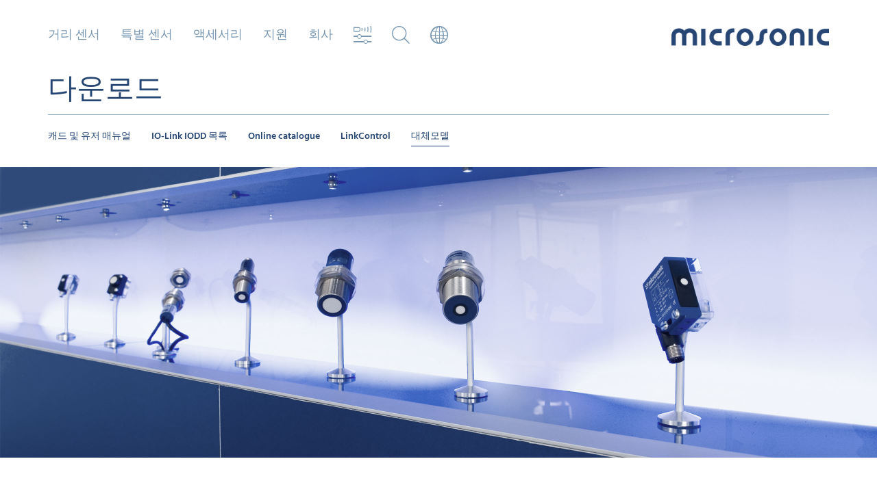

--- FILE ---
content_type: text/html; charset=utf-8
request_url: https://www.microsonic.de/kr/support/download/archiv-sensors/archiv-sensors/dbk-4/dbk-4sender-kuk2.htm
body_size: 18849
content:
<!DOCTYPE html>
<html lang="kr">
	<head>
               <!-- <script type="application/javascript" src="https://app.usercentrics.eu/latest/main.js" id="nM2J-Gfhg" ></script>   asdasdasd -->
    <!-- <script id="usercentrics-cmp" src="https://app.usercentrics.eu/browser-ui/latest/loader.js" data-settings-id="nM2J-Gfhg" async></script> -->
	<script id="usercentrics-cmp" src="https://app.usercentrics.eu/browser-ui/latest/loader.js" data-settings-id="nM2J-Gfhg" data-tcf-enabled async></script>
    <script type="application/javascript" src="https://privacy-proxy.usercentrics.eu/latest/uc-block.bundle.js"></script>
	<script>
        uc.deactivateBlocking([
            'BJ59EidsWQ',
            '87JYasXPF', // Google Analytics 4 is not blocked
            'S1kgcNo_j-m',
			'S1_9Vsuj-Q'
        ]);
    </script>
		<meta charset="utf-8" />
		<meta http-equiv="X-UA-Compatible" content="IE=edge" />
		<meta http-equiv="Content-Language" content="kr">
		<meta name="viewport" content="width=device-width, initial-scale=1.0, maximum-scale=1, user-scalable=no, user-scalable=0" />
		<meta name="description" content="" />

        <title></title>

        <script type="text/javascript" src="/skins/_111327/1001001001/js/jquery-1.11.1.min.js"></script>
        
		<!-- Owl-Carousel -->
		<link rel="stylesheet" href="/skins/_111327/1001001001/plugins/owlcarousel/dist/assets/owl.carousel.min.css" />
        <!-- Stylesheets -->
		<link rel="stylesheet" href="/skins/_111327/1001001001/css/bootstrap.css" />
		<link rel="stylesheet" href="/skins/_111327/1001001001/css/custom-007.css" />
		<!-- Font Awesome -->
		<link rel="stylesheet" href="/skins/_111327/1001001001/plugins/font-awesome-4.2.0/css/font-awesome.min.css" />
		<!-- IcoMoon microsonicsymbols -->
		<link rel="stylesheet" href="/skins/_111327/1001001001/plugins/microsonicsymbols/style.css" />
		<!-- Flexslider -->
		<link rel="stylesheet" href="/skins/_111327/1001001001/plugins/flexslider/flexslider.css" type="text/css">

	<link rel="alternate" href="https://www.microsonic.de/de/service/downloads/sensorarchiv/sensorarchiv/dbk-4/dbk-4sender-kuk2.htm" hreflang="de" />
	<link rel="alternate" href="https://www.microsonic.de/en/support/download/archiv-sensors/archiv-sensors/dbk-4/dbk-4sender-kuk2.htm" hreflang="en" />
	<link rel="alternate" href="https://www.microsonic.de/fr/support/telechargements/capteurs-archive/capteurs-archive/dbk-4/dbk-4sender-kuk2.htm" hreflang="fr" />
	<link rel="alternate" href="https://www.microsonic.de/es/suporte/descargas/sensores-archivo/sensores-archivo/dbk-4/dbk-4sender-kuk2.htm" hreflang="es" />
	<link rel="alternate" href="https://www.microsonic.de/it/assistenza/download/archivio-sensore/archivio-sensore/dbk-4/dbk-4sender-kuk2.htm" hreflang="it" />
	<link rel="alternate" href="https://www.microsonic.de/nl/support/downloads/sensorarchief/sensorarchief/dbk-4/dbk-4sender-kuk2.htm" hreflang="nl" />
	<link rel="alternate" href="https://www.microsonic.de/ru/support/download/archiv-sensors/archiv-sensors/dbk-4/dbk-4sender-kuk2.htm" hreflang="ru" />
	<link rel="alternate" href="https://www.microsonic.de/cn/support/download/archiv-sensors/archiv-sensors/dbk-4/dbk-4sender-kuk2.htm" hreflang="zh" />
	<link rel="alternate" href="https://www.microsonic.de/jp/support/download/archiv-sensors/archiv-sensors/dbk-4/dbk-4sender-kuk2.htm" hreflang="ja" />
	<link rel="alternate" href="https://www.microsonic.de/kr/support/download/archiv-sensors/archiv-sensors/dbk-4/dbk-4sender-kuk2.htm" hreflang="ko" />
        
		<!-- HTML5 Shim and Respond.js IE8 sport of HTML5 elements and media queries -->
		<!-- WARNING: Respond.js doesn't work if you view the page via file:// -->
		<!--[if lt IE 9]>
        <script src="https://oss.maxcdn.com/libs/html5shiv/3.7.0/html5shiv.js"></script>
        <script src="https://oss.maxcdn.com/libs/respond.js/1.4.2/respond.min.js"></script>
        <![endif]-->

        <script type="text/javascript">
//<![CDATA[

var IstrListboxTargetPopupstyle = new Array(2);
IstrListboxTargetPopupstyle[200] = "_modal";
IstrListboxTargetPopupstyle[201] = "_modalstatic";
FixID_suche = "169960";
FixID_sensorvergleich = "169989";
FixID_sensorsuche = "169881";
FixID_sensorauswahl = "171590";
var eParams = { G: 111327, A: 1, ID: 134125, L:1042, LN:"kr", S: "", R:-1, Z:"", Z2:"", Z3:-1, Z4:-1}
//]]>
</script>



		

		<!-- Fast Fonts -->
		<script>
			if(eParams.ID != 169989) {
				//document.write('<script type="text/javascript" src="//fast.fonts.net/jsapi/88ed457b-8c18-40b5-aec4-64c14b281f3f.js"></scr'+'ipt>');
			}
		</script>
               <!-- usercentrics -->
<link rel="stylesheet" href="/skins/_111327/1001001001/usercentrics/ConsentOverlay.css" type="text/css" media="screen" />
<script type="text/javascript" src="/skins/_111327/1001001001/usercentrics/ConsentOverlay.js"></script>
    </head>
    <body>


        <!-- multimodule_1369.folgeseite.tpl.html -->

<header class="header header-matrix white">
		<!-- START mainnav -->
		<div class="mainnav clearfix hidden-xs hidden-sm">
			<ul class="nav nolist">

                <!-- Sensoren Nav Start -->
				
                    
                        
                           <li class="level_1">
					            <a class="level_1">거리 센서</a>
                                
                                <div class="level_2">
					                <div class="container">
					                	<a href="#" class="closebtn"><i class="icon-close"></i></a>
							            <ul class="level_2_list nolist">
                                        
                            
                                <li><span><a href="javascript:;" onclick="activateMenu(this);return false;">실린더형</a></span>
                                    
									<ul class="level_3_list nolist">
                                        
                                
                                    <li><a href="" onclick="return false;">mic+</a>
                                        <div class="level_3_content" data-image="/de/Medien/Medien/Relaunch-2015/Megamenue/Familien/mega_micplus.jpg">
									        <div>
												<h2>mic+초음파 센서</h2>
                                                <h3>mic+센서는 다른 다섯검출영역을 갖은 네가지 유형의 출력형태를 운용할 수 있다.
</h3>
                                                <span class="variants clearfix">
<ul class="output nolist">
    <li class="headline">출력 </li>
    <li><img src="/de/Medien/Medien/Relaunch-2015/Megamenue/Ausgaenge/ausgang_1schalt.png" style="border-width: 0px; border-style: solid;" alt="" /></li>
    <li><img src="/de/Medien/Medien/Relaunch-2015/Megamenue/Ausgaenge/ausgang_2schalt.png" style="border-width: 0px; border-style: solid;" alt="" /></li>
    <li><img src="/de/Medien/Medien/Relaunch-2015/Megamenue/Ausgaenge/ausgang_1analog.png" style="border-width: 0px; border-style: solid;" alt="" /></li>
    <li><img src="/de/Medien/Medien/Relaunch-2015/Megamenue/Ausgaenge/ausgang_1analog1schalt.png" style="border-width: 0px; border-style: solid;" alt="" /></li>
    <li><img src="/de/Medien/Medien/Relaunch-2015/Megamenue/Ausgaenge/iolink.png" style="border-width: 0px; border-style: solid;" alt="" /></li>
    <li class="space"></li>
    <li class="headline">하우징 규격</li>
    <li><img src="/de/Medien/Medien/Relaunch-2015/Megamenue/Gewindehuelsen/housing_m30.png?mw=96&amp;mh=96" style="border-width: 0px; border-style: solid;" alt="" /></li>
</ul>
<ul class="cone nolist">
    <li class="headline">검출 영역 </li>
    <li><img src="/de/Medien/Medien/Relaunch-2015/Megamenue/Tastweiten/schallkeule_025.png" style="border-width: 0px; border-style: solid;" alt="" /><span>0.25 m</span>
    </li>
    <li><img src="/de/Medien/Medien/Relaunch-2015/Megamenue/Tastweiten/schallkeule_035.png" style="border-width: 0px; border-style: solid;" alt="" /><span>0.35 m</span>
    </li>
    <li><img src="/de/Medien/Medien/Relaunch-2015/Megamenue/Tastweiten/schallkeule_130.png" style="border-width: 0px; border-style: solid;" alt="" /><span>1.3 m</span>
    </li>
    <li><img src="/de/Medien/Medien/Relaunch-2015/Megamenue/Tastweiten/schallkeule_340.png" style="border-width: 0px; border-style: solid;" alt="" /><span>3.4 m</span>
    </li>
    <li><img src="/de/Medien/Medien/Relaunch-2015/Megamenue/Tastweiten/schallkeule_600.png" style="border-width: 0px; border-style: solid;" alt="" /><span>6.0 m</span>
    </li>
</ul>
</span>
<div class="buttons">
<a class="btn btn-default btn-arrowright" href="/kr/distance-sensors/cylindrical/micplus.htm" target="_self"  title="Link: 더 알아보기">더 알아보기</a>
</div>
											</div>
										</div>
                                    </li>
                                
                                

                            
                                
                                    <li><a href="" onclick="return false;">mic</a>
                                        <div class="level_3_content" data-image="/de/Medien/Medien/Relaunch-2015/Megamenue/Familien/mega_mic.jpg">
									        <div>
												<h2>mic 초음파 센서</h2>
                                                <h3>모든 메탈 mic 센서들은 다섯 가지의 검출 영역을 갖은 두 가지 디자인으로 가능합니다.</h3>
                                                <span class="variants clearfix">
<ul class="output nolist">
    <li class="headline">출력</li>
    <li><img src="/de/Medien/Medien/Relaunch-2015/Megamenue/Ausgaenge/ausgang_1schalt.png" style="border-width: 0px; border-style: solid;" alt="" /></li>
    <li><img src="/de/Medien/Medien/Relaunch-2015/Megamenue/Ausgaenge/ausgang_1analog.png" style="border-width: 0px; border-style: solid;" alt="" /></li>
    <li class="space"></li>
    <li class="headline">하우징 규격</li>
    <li><img src="/de/Medien/Medien/Relaunch-2015/Megamenue/Gewindehuelsen/housing_m30.png?mw=96&amp;mh=96" style="border-width: 0px; border-style: solid;" alt="" /></li>
</ul>
<ul class="cone nolist">
    <li class="headline">검출 영역</li>
    <li><img src="/de/Medien/Medien/Relaunch-2015/Megamenue/Tastweiten/schallkeule_025.png" style="border-width: 0px; border-style: solid;" alt="" /><span>0.25 m</span>
    </li>
    <li><img src="/de/Medien/Medien/Relaunch-2015/Megamenue/Tastweiten/schallkeule_035.png" style="border-width: 0px; border-style: solid;" alt="" /><span>0.35 m</span>
    </li>
    <li><img src="/de/Medien/Medien/Relaunch-2015/Megamenue/Tastweiten/schallkeule_130.png" style="border-width: 0px; border-style: solid;" alt="" /><span>1.3 m</span>
    </li>
    <li><img src="/de/Medien/Medien/Relaunch-2015/Megamenue/Tastweiten/schallkeule_340.png" style="border-width: 0px; border-style: solid;" alt="" /><span>3.4 m</span>
    </li>
    <li><img src="/de/Medien/Medien/Relaunch-2015/Megamenue/Tastweiten/schallkeule_600.png" style="border-width: 0px; border-style: solid;" alt="" /><span>6.0 m</span>
    </li>
</ul>
</span>
<div class="buttons">
<a class="btn btn-default btn-arrowright" href="/kr/distance-sensors/cylindrical/mic.htm" target="_self"  title="Link: 더 알아보기">더 알아보기</a>
</div>
											</div>
										</div>
                                    </li>
                                
                                

                            
                                
                                    <li><a href="" onclick="return false;">wms</a>
                                        <div class="level_3_content" data-image="/de/Medien/Medien/Relaunch-2015/Megamenue/Familien/mega_mic.jpg">
									        <div>
												<h2>wms 초음파 센서</h2>
                                                <h3>wms sensors are ideal for customer-driven signal evaluation.</h3>
                                                <span class="variants clearfix">
<ul class="output nolist">
    <li class="headline">출력</li>
    <li><img src="/de/Medien/Medien/Relaunch-2015/Megamenue/Ausgaenge/ausgang_1trigger1echo.png" style="border-width: 0px; border-style: solid;" alt="" /></li>
    <li class="space"></li>
    <li class="headline">하우징 규격</li>
    <li><img src="/de/Medien/Medien/Relaunch-2015/Megamenue/Gewindehuelsen/housing_m30.png?mw=96&amp;mh=96" style="border-width: 0px; border-style: solid;" alt="" /></li>
</ul>
<ul class="cone nolist">
    <li class="headline">검출 영역</li>
    <li><img src="/de/Medien/Medien/Relaunch-2015/Megamenue/Tastweiten/schallkeule_025.png" style="border-width: 0px; border-style: solid;" alt="" /><span>0.25 m</span>
    </li>
    <li><img src="/de/Medien/Medien/Relaunch-2015/Megamenue/Tastweiten/schallkeule_035.png" style="border-width: 0px; border-style: solid;" alt="" /><span>0.35 m</span>
    </li>
    <li><img src="/de/Medien/Medien/Relaunch-2015/Megamenue/Tastweiten/schallkeule_130.png" style="border-width: 0px; border-style: solid;" alt="" /><span>1.3 m</span>
    </li>
    <li><img src="/de/Medien/Medien/Relaunch-2015/Megamenue/Tastweiten/schallkeule_340.png" style="border-width: 0px; border-style: solid;" alt="" /><span>3.4 m</span>
    </li>
    <li><img src="/de/Medien/Medien/Relaunch-2015/Megamenue/Tastweiten/schallkeule_600.png" style="border-width: 0px; border-style: solid;" alt="" /><span>6.0 m</span>
    </li>
</ul>
</span>
<div class="buttons">
<a class="btn btn-default btn-arrowright" href="/kr/distance-sensors/cylindrical/wms.htm" target="_self"  title="Link: 더 알아보기">더 알아보기</a>
</div>
											</div>
										</div>
                                    </li>
                                
                                

                            
                                
                                    <li><a href="" onclick="return false;">lpc+</a>
                                        <div class="level_3_content" data-image="/de/Medien/Medien/Relaunch-2015/Megamenue/Familien/mega_lpcplus.jpg">
									        <div>
												<h2>lpc+ 초음파 센서</h2>
                                                <h3>in M18 housing: 2 output stages with IO-Link interface and Smart Sensor Profile.</h3>
                                                <span class="variants clearfix">
<ul class="output nolist">
    <li class="headline">출력</li>
    <li><img src="/de/Medien/Medien/Relaunch-2015/Megamenue/Ausgaenge/ausgang_1schalt.png" style="border-width: 0px; border-style: solid;" alt="" /></li>
    <li><img src="/de/Medien/Medien/Relaunch-2015/Megamenue/Ausgaenge/ausgang_1analog.png" style="border-width: 0px; border-style: solid;" alt="" /></li>
    <li><img src="/de/Medien/Medien/Relaunch-2015/Megamenue/Ausgaenge/iolink.png" style="border-width: 0px; border-style: solid;" alt="" /></li>
    <li class="space"></li>
    <li class="headline">하우징 규격</li>
    <li><img src="/de/Medien/Medien/Relaunch-2015/Megamenue/Gewindehuelsen/housing_m18.png?mw=96&amp;mh=96" style="border-width: 0px; border-style: solid;" alt="" /></li>
</ul>
<ul class="cone nolist">
    <li class="headline">검출 영역</li>
    <li><img src="/de/Medien/Medien/Relaunch-2015/Megamenue/Tastweiten/schallkeule_015.png" style="border-width: 0px; border-style: solid;" alt="" /><span>0.15 m</span>
    </li>
    <li><img src="/de/Medien/Medien/Relaunch-2015/Megamenue/Tastweiten/schallkeule_025.png" style="border-width: 0px; border-style: solid;" alt="" /><span>0.25 m</span>
    </li>
    <li><img src="/de/Medien/Medien/Relaunch-2015/Megamenue/Tastweiten/schallkeule_035.png" style="border-width: 0px; border-style: solid;" alt="" /><span>0.35 m</span>
    </li>
    <li><img src="/de/Medien/Medien/Relaunch-2015/Megamenue/Tastweiten/schallkeule_100.png" style="border-width: 0px; border-style: solid;" alt="" /><span>1.0 m</span>
    </li>
</ul>
</span>
<div class="buttons">
<a class="btn btn-default btn-arrowright" href="/kr/distance-sensors/cylindrical/lpcplus.htm" target="_self"  title="Link: 더 알아보기">더 알아보기</a>
</div>
											</div>
										</div>
                                    </li>
                                
                                

                            
                                
                                    <li><a href="" onclick="return false;">nero</a>
                                        <div class="level_3_content" data-image="/de/Medien/Medien/Relaunch-2015/Megamenue/Familien/mega_nero.jpg">
									        <div>
												<h2>nero 초음파 센서</h2>
                                                <h3>M18 proximity switch: 4 ranges, 2 housing’s designs, 2 operating types.</h3>
                                                <span class="variants clearfix">
<ul class="output nolist">
    <li class="headline">출력</li>
    <li><img src="/de/Medien/Medien/Relaunch-2015/Megamenue/Ausgaenge/ausgang_1schalt.png" style="border-width: 0px; border-style: solid;" alt="" /></li>
    <li><img src="/de/Medien/Medien/Relaunch-2015/Megamenue/Ausgaenge/ausgang_1analog.png" style="border-width: 0px; border-style: solid;" alt="" /></li>
    <li class="space"></li>
    <li class="headline">Threaded sleeve:</li>
    <li><img src="/de/Medien/Medien/Relaunch-2015/Megamenue/Gewindehuelsen/housing_m18.png?mw=96&amp;mh=96" style="border-width: 0px; border-style: solid;" alt="" /></li>
</ul>
<ul class="cone nolist">
    <li class="headline">검출 영역</li>
    <li><img src="/de/Medien/Medien/Relaunch-2015/Megamenue/Tastweiten/schallkeule_015.png" style="border-width: 0px; border-style: solid;" alt="" /><span>0.15 m</span>
    </li>
    <li><img src="/de/Medien/Medien/Relaunch-2015/Megamenue/Tastweiten/schallkeule_025.png" style="border-width: 0px; border-style: solid;" alt="" /><span>0.25 m</span>
    </li>
    <li><img src="/de/Medien/Medien/Relaunch-2015/Megamenue/Tastweiten/schallkeule_035.png" style="border-width: 0px; border-style: solid;" alt="" /><span>0.35 m</span>
    </li>
    <li><img src="/de/Medien/Medien/Relaunch-2015/Megamenue/Tastweiten/schallkeule_130.png" style="border-width: 0px; border-style: solid;" alt="" /><span>1.0 m</span>
    </li>
</ul>
</span>
<div class="buttons">
<a class="btn btn-default btn-arrowright" href="/kr/distance-sensors/cylindrical/nero.htm" target="_self"  title="Link: Learn more">Learn more</a>
</div>
											</div>
										</div>
                                    </li>
                                
                                

                            
                                
                                    <li><a href="" onclick="return false;">pico+</a>
                                        <div class="level_3_content" data-image="/de/Medien/Medien/Relaunch-2015/Megamenue/Familien/mega_picoplus.jpg">
									        <div>
												<h2>pico+ 초음파 센서</h2>
                                                <h3>새로운 M18 초음파센서 : 4검출 영역,2종류의 하우징 타입, 3종류의 출력 형태,1 IO-LINK</h3>
                                                <span class="variants clearfix">
<ul class="output nolist">
    <li class="headline">출력</li>
    <li><img src="/de/Medien/Medien/Relaunch-2015/Megamenue/Ausgaenge/ausgang_1schalt.png" style="border-width: 0px; border-style: solid;" alt="" /></li>
    <li><img src="/de/Medien/Medien/Relaunch-2015/Megamenue/Ausgaenge/ausgang_1analog.png" style="border-width: 0px; border-style: solid;" alt="" /></li>
    <li><img src="/de/Medien/Medien/Relaunch-2015/Megamenue/Ausgaenge/iolink.png" style="border-width: 0px; border-style: solid;" alt="" /></li>
    <li class="space"></li>
    <li class="headline">하우징 규격</li>
    <li><img src="/de/Medien/Medien/Relaunch-2015/Megamenue/Gewindehuelsen/housing_m18.png?mw=96&amp;mh=96" style="border-width: 0px; border-style: solid;" alt="" /></li>
</ul>
<ul class="cone nolist">
    <li class="headline">검출 영역</li>
    <li><img src="/de/Medien/Medien/Relaunch-2015/Megamenue/Tastweiten/schallkeule_015.png" style="border-width: 0px; border-style: solid;" alt="" /><span>0.15 m</span>
    </li>
    <li><img src="/de/Medien/Medien/Relaunch-2015/Megamenue/Tastweiten/schallkeule_025.png" style="border-width: 0px; border-style: solid;" alt="" /><span>0.25 m</span>
    </li>
    <li><img src="/de/Medien/Medien/Relaunch-2015/Megamenue/Tastweiten/schallkeule_035.png" style="border-width: 0px; border-style: solid;" alt="" /><span>0.35 m</span>
    </li>
    <li><img src="/de/Medien/Medien/Relaunch-2015/Megamenue/Tastweiten/schallkeule_100.png" style="border-width: 0px; border-style: solid;" alt="" /><span>1.0 m</span>
    </li>
</ul>
</span>
<div class="buttons">
<a class="btn btn-default btn-arrowright" href="/kr/distance-sensors/cylindrical/picoplus.htm" target="_self"  title="Link: 더 알아보기">더 알아보기</a>
</div>
											</div>
										</div>
                                    </li>
                                
                                

                            
                                
                                    <li><a href="" onclick="return false;">nano</a>
                                        <div class="level_3_content" data-image="/de/Medien/Medien/Relaunch-2015/Megamenue/Familien/mega_nano.jpg">
									        <div>
												<h2>nano 초음파 센서</h2>
                                                <h3>Nano – 무슨 의미? 커넥터 포함해서 단 55mm길이,  nano 시리즈는 시장에서 현존하는 가장 짧은 M12초음파 센서입니다. </h3>
                                                <span class="variants clearfix">
<ul class="output nolist">
    <li class="headline">출력</li>
    <li><img src="/de/Medien/Medien/Relaunch-2015/Megamenue/Ausgaenge/ausgang_1schalt.png" style="border-width: 0px; border-style: solid;" alt="" /></li>
    <li><img src="/de/Medien/Medien/Relaunch-2015/Megamenue/Ausgaenge/ausgang_1analog.png" style="border-width: 0px; border-style: solid;" alt="" /></li>
    <li><img src="/de/Medien/Medien/Relaunch-2015/Megamenue/Ausgaenge/iolink.png" style="border-width: 0px; border-style: solid;" alt="" /></li>
    <li class="space"></li>
    <li class="headline">하우징 규격</li>
    <li><img src="/de/Medien/Medien/Relaunch-2015/Megamenue/Gewindehuelsen/housing_m12.png?mw=96&amp;mh=96" style="border-width: 0px; border-style: solid;" alt="" /></li>
</ul>
<ul class="cone nolist">
    <li class="headline">검출 영역</li>
    <li><img src="/de/Medien/Medien/Relaunch-2015/Megamenue/Tastweiten/schallkeule_015.png" style="border-width: 0px; border-style: solid;" alt="" /><span>0.15 m</span>
    </li>
    <li><img src="/de/Medien/Medien/Relaunch-2015/Megamenue/Tastweiten/schallkeule_024.png" style="border-width: 0px; border-style: solid;" alt="" /><span>0.24 m</span>
    </li>
</ul>
</span>
<div class="buttons">
<a class="btn btn-default btn-arrowright" href="/kr/distance-sensors/cylindrical/nano.htm" target="_self"  title="Link: 더 알아보기">더 알아보기</a>
</div>
											</div>
										</div>
                                    </li>
                                
                                

                            
									</ul>
                                    
								</li>
							 
                            

                             
                        
                            
                                <li><span><a href="javascript:;" onclick="activateMenu(this);return false;">사각형</a></span>
                                    
									<ul class="level_3_list nolist">
                                        
                                
                                    <li><a href="" onclick="return false;">cube</a>
                                        <div class="level_3_content" data-image="/de/Medien/Medien/Relaunch-2015/Megamenue/Familien/mega_cube.jpg">
									        <div>
												<h2>큐브 초음파 센서</h2>
                                                <h3>회전 가능한 센서 헤드와 아날로그 또는 스위칭 출력 + IO-Link가 있는 큐브 센서.</h3>
                                                <span class="variants clearfix">
<ul class="output nolist">
    <li class="headline">출력</li>
    <li><img src="/de/Medien/Medien/Relaunch-2015/Megamenue/Ausgaenge/ausgang_1schalt.png" style="border-width: 0px; border-style: solid;" alt="" /></li>
    <li><img src="/de/Medien/Medien/Relaunch-2015/Megamenue/Ausgaenge/ausgang_2_schalt_analog.gif" style="border-width: 0px; border-style: solid;" alt="" /></li>
    <li><img src="/de/Medien/Medien/Relaunch-2015/Megamenue/Ausgaenge/iolink.png" style="border-width: 0px; border-style: solid;" alt="" /></li>
</ul>
<ul class="cone nolist">
    <li class="headline">검출 영역</li>
    <li><img src="/de/Medien/Medien/Relaunch-2015/Megamenue/Tastweiten/schallkeule_035.png" style="border-width: 0px; border-style: solid;" alt="" /><span>0.35 m</span>
    </li>
    <li><img src="/de/Medien/Medien/Relaunch-2015/Megamenue/Tastweiten/schallkeule_130.png" style="border-width: 0px; border-style: solid;" alt="" /><span>1.3 m</span>
    </li>
    <li><img src="/de/Medien/Medien/Relaunch-2015/Megamenue/Tastweiten/schallkeule_340.png" style="border-width: 0px; border-style: solid;" alt="" /><span>3.4 m</span>
    </li>
</ul>
</span>
<div class="buttons">
<a class="btn btn-default btn-arrowright" href="/kr/distance-sensors/cuboidal/cube.htm" target="_self"  title="Link: 더 알아보기">더 알아보기</a> </div>
											</div>
										</div>
                                    </li>
                                
                                

                            
                                
                                    <li><a href="" onclick="return false;">lcs+</a>
                                        <div class="level_3_content" data-image="/de/Medien/Medien/Relaunch-2015/Megamenue/Familien/mega_lcsplus.jpg">
									        <div>
												<h2>lcs+ 초음파 센서</h2>
                                                <h3>새롭게 출시되는 lcs+초음파 센서는 매우 콤펙트한 사각 하우징으로- 아날로그 또는 스위칭 출력 + IO LINK가 지원됩니다.</h3>
                                                <span class="variants clearfix">
<ul class="output nolist">
    <li class="headline">출력</li>
    <li><img src="/de/Medien/Medien/Relaunch-2015/Megamenue/Ausgaenge/ausgang_1schalt.png" style="border-width: 0px; border-style: solid;" alt="" /></li>
    <li><img src="/de/Medien/Medien/Relaunch-2015/Megamenue/Ausgaenge/ausgang_2schalt.png" style="border-width: 0px; border-style: solid;" alt="" /></li>
    <li><img src="/de/Medien/Medien/Relaunch-2015/Megamenue/Ausgaenge/ausgang_1analog.png" style="border-width: 0px; border-style: solid;" alt="" /></li>
    <li><img src="/de/Medien/Medien/Relaunch-2015/Megamenue/Ausgaenge/iolink.png" style="border-width: 0px; border-style: solid;" alt="" /></li>
</ul>
<ul class="cone nolist">
    <li class="headline">검출 영역</li>
    <li><img src="/de/Medien/Medien/Relaunch-2015/Megamenue/Tastweiten/schallkeule_340.png" style="border-width: 0px; border-style: solid;" alt="" /><span>3.4 m</span></li>
    <li><img src="/de/Medien/Medien/Relaunch-2015/Megamenue/Tastweiten/schallkeule_600.png" style="border-width: 0px; border-style: solid;" alt="" /><span>6.0 m</span>
    </li>
</ul>
</span>
<div class="buttons">
<a class="btn btn-default btn-arrowright" href="/kr/distance-sensors/cuboidal/lcsplus.htm" target="_self"  title="Link: 더 알아보기">더 알아보기</a>
</div>
											</div>
										</div>
                                    </li>
                                
                                

                            
                                
                                    <li><a href="" onclick="return false;">lcs</a>
                                        <div class="level_3_content" data-image="/de/Medien/Medien/Relaunch-2015/Megamenue/Familien/mega_lcs.jpg">
									        <div>
												<h2>lcs 초음파 센서</h2>
                                                <h3>lcs시리즈 초음파센서들은 세가지 다른 형태의 검출 영역을 가진 세가지 종류로의 제품이 가능합니다.</h3>
                                                <span class="variants clearfix">
<ul class="output nolist">
    <li class="headline">출력</li>
    <li><img src="/de/Medien/Medien/Relaunch-2015/Megamenue/Ausgaenge/ausgang_2schalt.png" style="border-width: 0px; border-style: solid;" alt="" /></li>
    <li><img src="/de/Medien/Medien/Relaunch-2015/Megamenue/Ausgaenge/ausgang_1analog.png" style="border-width: 0px; border-style: solid;" alt="" /></li>
    <li><img src="/de/Medien/Medien/Relaunch-2015/Megamenue/Ausgaenge/ausgang_3schalt.png" style="border-width: 0px; border-style: solid;" alt="" /></li>
</ul>
<ul class="cone nolist">
    <li class="headline">검출 영역</li>
    <li><img src="/de/Medien/Medien/Relaunch-2015/Megamenue/Tastweiten/schallkeule_025.png" style="border-width: 0px; border-style: solid;" alt="" /><span>0.25 m</span></li>
    <li><img src="/de/Medien/Medien/Relaunch-2015/Megamenue/Tastweiten/schallkeule_035.png" style="border-width: 0px; border-style: solid;" alt="" /><span>0.35 m</span></li>
    <li><img src="/de/Medien/Medien/Relaunch-2015/Megamenue/Tastweiten/schallkeule_130.png" style="border-width: 0px; border-style: solid;" alt="" /><span>1.3 m</span>
    </li>
</ul>
</span>
<div class="buttons">
<a class="btn btn-default btn-arrowright" href="/kr/distance-sensors/cuboidal/lcs.htm" target="_self"  title="Link: 더 알아보기">더 알아보기</a>
</div>
											</div>
										</div>
                                    </li>
                                
                                

                            
                                
                                    <li><a href="" onclick="return false;">sks</a>
                                        <div class="level_3_content" data-image="/de/Medien/Medien/Relaunch-2015/Megamenue/Familien/mega_sks.jpg">
									        <div>
												<h2>sks 초음파 센서</h2>
                                                <h3>소형 센서로는 가장 작은  sks는 초소형 주사위형 하우징 센서입니다.</h3>
                                                <span class="variants clearfix">
<ul class="output nolist">
    <li class="headline">출력</li>
    <li><img src="/de/Medien/Medien/Relaunch-2015/Megamenue/Ausgaenge/ausgang_1schalt.png" style="border-width: 0px; border-style: solid;" alt="" /></li>
    <li><img src="/de/Medien/Medien/Relaunch-2015/Megamenue/Ausgaenge/ausgang_1analog.png" style="border-width: 0px; border-style: solid;" alt="" /></li>
    <li><img src="/de/Medien/Medien/Relaunch-2015/Megamenue/Ausgaenge/iolink.png" style="border-width: 0px; border-style: solid;" alt="" /></li>
</ul>
<ul class="cone nolist">
    <li class="headline">검출 영역</li>
    <li><img src="/de/Medien/Medien/Relaunch-2015/Megamenue/Tastweiten/schallkeule_015.png" style="border-width: 0px; border-style: solid;" alt="" /><span>0.15 m</span></li>
</ul>
</span>
<div class="buttons">
<a class="btn btn-default btn-arrowright" href="/kr/distance-sensors/cuboidal/sks.htm" target="_self"  title="Link: 더 알아보기">더 알아보기</a>
</div>
											</div>
										</div>
                                    </li>
                                
                                

                            
                                
                                    <li><a href="" onclick="return false;">ucs</a>
                                        <div class="level_3_content" data-image="/de/Medien/Medien/Relaunch-2015/Megamenue/Familien/mega_ucs.jpg">
									        <div>
												<h2>ucs 초음파 센서</h2>
                                                <h3>ucs센서는 포토센서의 산업 표준에 기계적으로 호환되는 튼튼한 재질의 메탈 하우징 센서입니다.</h3>
                                                <span class="variants clearfix">
<ul class="output nolist">
    <li class="headline">출력</li>
    <li><img src="/de/Medien/Medien/Relaunch-2015/Megamenue/Ausgaenge/ausgang_2schalt.png" style="border-width: 0px; border-style: solid;" alt="" /></li>
    <li><img src="/de/Medien/Medien/Relaunch-2015/Megamenue/Ausgaenge/iolink.png" style="border-width: 0px; border-style: solid;" alt="" /></li>
</ul>
<ul class="cone nolist">
    <li class="headline">검출 영역</li>
    <li><img src="/de/Medien/Medien/Relaunch-2015/Megamenue/Tastweiten/schallkeule_015.png" style="border-width: 0px; border-style: solid;" alt="" /><span>0.15 m</span></li>
    <li><img src="/de/Medien/Medien/Relaunch-2015/Megamenue/Tastweiten/schallkeule_024.png" style="border-width: 0px; border-style: solid;" alt="" /><span>0.24 m</span></li>
</ul>
</span>
<div class="buttons">
<a class="btn btn-default btn-arrowright" href="/kr/distance-sensors/cuboidal/ucs.htm" target="_self"  title="Link: 더 알아보기">더 알아보기</a>
</div>
											</div>
										</div>
                                    </li>
                                
                                

                            
                                
                                    <li><a href="" onclick="return false;">zws</a>
                                        <div class="level_3_content" data-image="/de/Medien/Medien/Relaunch-2015/Megamenue/Familien/mega_zws.jpg">
									        <div>
												<h2>zws 초음파 센서</h2>
                                                <h3>Zws센서는 소형 사각 하우징과 티치 인 버튼이 있는 시장에서 현존하는 가장 작은 초음파 센서 중 하나입니다.</h3>
                                                <span class="variants clearfix">
<ul class="output nolist">
    <li class="headline">출력</li>
    <li><img src="/de/Medien/Medien/Relaunch-2015/Megamenue/Ausgaenge/ausgang_1schalt.png" style="border-width: 0px; border-style: solid;" alt="" /></li>
    <li><img src="/de/Medien/Medien/Relaunch-2015/Megamenue/Ausgaenge/ausgang_1analog.png" style="border-width: 0px; border-style: solid;" alt="" /></li>
</ul>
<ul class="cone nolist">
    <li class="headline">검출 영역</li>
    <li><img src="/de/Medien/Medien/Relaunch-2015/Megamenue/Tastweiten/schallkeule_007.png" style="border-width: 0px; border-style: solid;" alt="" /><span>0.07 m</span></li>
    <li><img src="/de/Medien/Medien/Relaunch-2015/Megamenue/Tastweiten/schallkeule_015.png" style="border-width: 0px; border-style: solid;" alt="" /><span>0.15 m</span></li>
    <li><img src="/de/Medien/Medien/Relaunch-2015/Megamenue/Tastweiten/schallkeule_024.png" style="border-width: 0px; border-style: solid;" alt="" /><span>0.24 m</span></li>
    <li><img src="/de/Medien/Medien/Relaunch-2015/Megamenue/Tastweiten/schallkeule_025.png" style="border-width: 0px; border-style: solid;" alt="" /><span>0.25 m</span></li>
    <li><img src="/de/Medien/Medien/Relaunch-2015/Megamenue/Tastweiten/schallkeule_035.png" style="border-width: 0px; border-style: solid;" alt="" /><span>0.35 m</span></li>   
    <li><img src="/de/Medien/Medien/Relaunch-2015/Megamenue/Tastweiten/schallkeule_070.png" style="border-width: 0px; border-style: solid;" alt="" /><span>0.7 m</span></li>
</ul>
</span>
<div class="buttons">
<a class="btn btn-default btn-arrowright" href="/kr/distance-sensors/cuboidal/zws.htm" target="_self"  title="Link: 더 알아보기">더 알아보기</a>
</div>
											</div>
										</div>
                                    </li>
                                
                                

                            
									</ul>
                                    
								</li>
							 
                            

                             
                        
                            
                                <li><span><a href="javascript:;" onclick="activateMenu(this);return false;">화학적 저항성</a></span>
                                    
									<ul class="level_3_list nolist">
                                        
                                
                                    <li><a href="" onclick="return false;">pico+TF</a>
                                        <div class="level_3_content" data-image="/de/Medien/Medien/Relaunch-2015/Megamenue/Familien/mega_picoplustf.jpg">
									        <div>
												<h2>pico+TF 초음파 센서</h2>
                                                <h3>The pico+TF sensors are ideal for the non-contact fill level measurement of chemically aggressive liquids or granules.</h3>
                                                <span class="variants clearfix">
<ul class="output nolist">
    <li class="headline">출력</li>
    <li><img src="/de/Medien/Medien/Relaunch-2015/Megamenue/Ausgaenge/ausgang_1schalt.png" style="border-width: 0px; border-style: solid;" alt="" /></li>
    <li><img src="/de/Medien/Medien/Relaunch-2015/Megamenue/Ausgaenge/ausgang_1analog.png" style="border-width: 0px; border-style: solid;" alt="" /></li>
    <li class="space"></li>
    <li class="headline">하우징 규격</li>
    <li><img src="/de/Medien/Medien/Relaunch-2015/Megamenue/Gewindehuelsen/housing_m22.png?mw=96&amp;mh=96" style="border-width: 0px; border-style: solid;" alt="" /></li>
</ul>
<ul class="cone nolist">
    <li class="headline">검출 영역</li>
    <li><img src="/de/Medien/Medien/Relaunch-2015/Megamenue/Tastweiten/schallkeule_015.png" style="border-width: 0px; border-style: solid;" alt="" /><span>0.15 m</span>
    </li>
    <li><img src="/de/Medien/Medien/Relaunch-2015/Megamenue/Tastweiten/schallkeule_025.png" style="border-width: 0px; border-style: solid;" alt="" /><span>0.25 m</span>
    </li>
    <li><img src="/de/Medien/Medien/Relaunch-2015/Megamenue/Tastweiten/schallkeule_035.png" style="border-width: 0px; border-style: solid;" alt="" /><span>0.35 m</span>
    </li>
    <li><img src="/de/Medien/Medien/Relaunch-2015/Megamenue/Tastweiten/schallkeule_100.png" style="border-width: 0px; border-style: solid;" alt="" /><span>1.0 m</span>
    </li>
</ul>
</span>
<div class="buttons">
<a class="btn btn-default btn-arrowright" href="/kr/distance-sensors/chemical-resistant/picoplustf.htm" target="_self"  title="Link: 더 알아보기">더 알아보기</a>  </div>
											</div>
										</div>
                                    </li>
                                
                                

                            
                                
                                    <li><a href="" onclick="return false;">crm+</a>
                                        <div class="level_3_content" data-image="/de/Medien/Medien/Relaunch-2015/Megamenue/Familien/mega_crmplus.jpg">
									        <div>
												<h2>crm+ 초음파 센서</h2>
                                                <h3>고품위crm+센서는 1.4571의 스테인리스스틸 하우징 및 센싱 부에 필름 코팅이 된 제품입니다</h3>
                                                <span class="variants clearfix">
<ul class="output nolist">
    <li class="headline">출력</li>
    <li><img src="/de/Medien/Medien/Relaunch-2015/Megamenue/Ausgaenge/ausgang_1schalt.png" style="border-width: 0px; border-style: solid;" alt="" /></li>
    <li><img src="/de/Medien/Medien/Relaunch-2015/Megamenue/Ausgaenge/ausgang_2schalt.png" style="border-width: 0px; border-style: solid;" alt="" /></li>
    <li><img src="/de/Medien/Medien/Relaunch-2015/Megamenue/Ausgaenge/ausgang_1analog.png" style="border-width: 0px; border-style: solid;" alt="" /></li>
    <li><img src="/de/Medien/Medien/Relaunch-2015/Megamenue/Ausgaenge/iolink.png" style="border-width: 0px; border-style: solid;" alt="" /></li>
    <li class="space"></li>
    <li class="headline">하우징 규격</li>
    <li><img src="/de/Medien/Medien/Relaunch-2015/Megamenue/Gewindehuelsen/housing_m30.png?mw=96&amp;mh=96" style="border-width: 0px; border-style: solid;" alt="" /></li>
</ul>
<ul class="cone nolist">
    <li class="headline">검출 영역</li>
    <li><img src="/de/Medien/Medien/Relaunch-2015/Megamenue/Tastweiten/schallkeule_025.png" style="border-width: 0px; border-style: solid;" alt="" /><span>0.25 m</span>
    </li>
    <li><img src="/de/Medien/Medien/Relaunch-2015/Megamenue/Tastweiten/schallkeule_035.png" style="border-width: 0px; border-style: solid;" alt="" /><span>0.35 m</span>
    </li>
    <li><img src="/de/Medien/Medien/Relaunch-2015/Megamenue/Tastweiten/schallkeule_130.png" style="border-width: 0px; border-style: solid;" alt="" /><span>1.3 m</span>
    </li>
    <li><img src="/de/Medien/Medien/Relaunch-2015/Megamenue/Tastweiten/schallkeule_340.png" style="border-width: 0px; border-style: solid;" alt="" /><span>3.4 m</span>
    </li>
    <li><img src="/de/Medien/Medien/Relaunch-2015/Megamenue/Tastweiten/schallkeule_600.png" style="border-width: 0px; border-style: solid;" alt="" /><span>6.0 m</span>
    </li>
</ul>
</span>
<div class="buttons">
<a class="btn btn-default btn-arrowright" href="/kr/distance-sensors/chemical-resistant/crmplus.htm" target="_self"  title="Link: 더 알아보기">더 알아보기</a>
</div>
											</div>
										</div>
                                    </li>
                                
                                

                            
                                
                                    <li><a href="" onclick="return false;">hps+</a>
                                        <div class="level_3_content" data-image="/de/Medien/Medien/Relaunch-2015/Megamenue/Familien/mega_hpsplus.jpg">
									        <div>
												<h2>hps+ 초음파 센서</h2>
                                                <h3>새로운 내 고압용 초음파 센서인 hps+는 표준사양으로 테프론 필름으로 코팅되였습니다. </h3>
                                                <span class="variants clearfix">
<ul class="output nolist">
    <li class="headline">출력</li>
    <li><img src="/de/Medien/Medien/Relaunch-2015/Megamenue/Ausgaenge/ausgang_2schalt.png" style="border-width: 0px; border-style: solid;" alt="" /></li>
    <li><img src="/de/Medien/Medien/Relaunch-2015/Megamenue/Ausgaenge/ausgang_1analog1schalt.png" style="border-width: 0px; border-style: solid;" alt="" /></li>
    <li class="space"></li>
    <li class="headline">프로세스 연결</li>
    <li><img src="/de/Medien/Medien/Relaunch-2015/Megamenue/Gewindehuelsen/housing_g1.png?mw=96&amp;mh=96" style="border-width: 0px; border-style: solid;" alt="" /></li>
    <li><img src="/de/Medien/Medien/Relaunch-2015/Megamenue/Gewindehuelsen/housing_g2.png?mw=96&amp;mh=96" style="border-width: 0px; border-style: solid;" alt="" /></li>
</ul>
<ul class="cone nolist">
    <li class="headline">검출 영역</li>
    <li><img src="/de/Medien/Medien/Relaunch-2015/Megamenue/Tastweiten/schallkeule_025.png" style="border-width: 0px; border-style: solid;" alt="" /><span>0.25 m</span>
    </li>
    <li><img src="/de/Medien/Medien/Relaunch-2015/Megamenue/Tastweiten/schallkeule_035.png" style="border-width: 0px; border-style: solid;" alt="" /><span>0.35 m</span>
    </li>
    <li><img src="/de/Medien/Medien/Relaunch-2015/Megamenue/Tastweiten/schallkeule_130.png" style="border-width: 0px; border-style: solid;" alt="" /><span>1.3 m</span>
    </li>
    <li><img src="/de/Medien/Medien/Relaunch-2015/Megamenue/Tastweiten/schallkeule_340.png" style="border-width: 0px; border-style: solid;" alt="" /><span>3.4 m</span>
    </li>
</ul>
</span>
<div class="buttons">
<a class="btn btn-default btn-arrowright" href="/kr/distance-sensors/chemical-resistant/hpsplus.htm" target="_self"  title="Link: 더 알아보기">더 알아보기</a>
</div>
											</div>
										</div>
                                    </li>
                                
                                

                            
									</ul>
                                    
								</li>
							 
                            

                             
                        
                            
                                <li><span><a href="javascript:;" onclick="activateMenu(this);return false;">Hygienic Design</a></span>
                                    
									<ul class="level_3_list nolist">
                                        
                                
                                    <li><a href="" onclick="return false;">pms</a>
                                        <div class="level_3_content" data-image="/de/Medien/Medien/Relaunch-2015/Megamenue/Familien/mega_pms.jpg">
									        <div>
												<h2>pms 초음파 센서</h2>
                                                <h3>The design of the wash-down stainless steel housing with no crevices and dirt edges makes pms sensor perfectly suited to intensive cleaning and disinfection.</h3>
                                                <span class="variants clearfix">
<ul class="output nolist">
    <li class="headline">출력</li>
    <li><img src="/de/Medien/Medien/Relaunch-2015/Megamenue/Ausgaenge/ausgang_1schalt.png" style="border-width: 0px; border-style: solid;" alt="" /></li>
    <li><img src="/de/Medien/Medien/Relaunch-2015/Megamenue/Ausgaenge/ausgang_1analog.png" style="border-width: 0px; border-style: solid;" alt="" /></li>
    <li><img src="/de/Medien/Medien/Relaunch-2015/Megamenue/Ausgaenge/iolink.png" style="border-width: 0px; border-style: solid;" alt="" /></li>
</ul>
<ul class="cone nolist">
    <li class="headline">검출 영역</li>
    <li><img src="/de/Medien/Medien/Relaunch-2015/Megamenue/Tastweiten/schallkeule_015.png" style="border-width: 0px; border-style: solid;" alt="" /><span>0.15 m</span>
    </li>
    <li><img src="/de/Medien/Medien/Relaunch-2015/Megamenue/Tastweiten/schallkeule_025.png" style="border-width: 0px; border-style: solid;" alt="" /><span>0.25 m</span>
    </li>
    <li><img src="/de/Medien/Medien/Relaunch-2015/Megamenue/Tastweiten/schallkeule_035.png" style="border-width: 0px; border-style: solid;" alt="" /><span>0.35 m</span>
    </li>
    <li><img src="/de/Medien/Medien/Relaunch-2015/Megamenue/Tastweiten/schallkeule_100.png" style="border-width: 0px; border-style: solid;" alt="" /><span>1.0 m</span>
    </li>
</ul>
</span>
<div class="buttons">
<a class="btn btn-default btn-arrowright" href="/kr/distance-sensors/hygienic-design/pms.htm" target="_self"  title="Link: 더 알아보기">더 알아보기</a>
</div>
											</div>
										</div>
                                    </li>
                                
                                

                            
									</ul>
                                    
								</li>
							 
                            

                             
                        
                                        </ul>
						            </div>
					            </div>
                                
				            </li>
                        
                        
                        
                    
                        
                           <li class="level_1">
					            <a class="level_1">특별 센서</a>
                                
                                <div class="level_2">
					                <div class="container">
					                	<a href="#" class="closebtn"><i class="icon-close"></i></a>
							            <ul class="level_2_list nolist">
                                        
                            
                                <li><span><a href="javascript:;" onclick="activateMenu(this);return false;">얇은 금속판 엣지 검출센서</a></span>
                                    
									<ul class="level_3_list nolist">
                                        
                                
                                    <li><a href="" onclick="return false;">bks+</a>
                                        <div class="level_3_content" data-image="/de/Medien/Medien/Relaunch-2015/Megamenue/Familien/mega_bksplus.jpg">
									        <div>
												<h2>bks+ 초음파 엣지센서</h2>
                                                <h3>bks + 엣지 센서는 포일, 종이 및 기타 음파 투과성 소재에 대해 비 접촉으로 모서리 검출에 용이 합니다.</h3>
                                                <span class="variants clearfix">
<ul class="output nolist">
    <li class="headline">출력</li>
    <li><img src="/de/Medien/Medien/Relaunch-2015/Megamenue/Ausgaenge/ausgang_1analog1schalt.png" style="border-width: 0px; border-style: solid;" alt="" /></li>
    <li><img src="/de/Medien/Medien/Relaunch-2015/Megamenue/Ausgaenge/iolink.png" style="border-width: 0px; border-style: solid;" alt="" /></li>
</ul>
</span>
<div class="buttons">
<a class="btn btn-default btn-arrowright" href="/kr/special-sensors/web-edge-sensors/bksplus.htm" target="_self"  title="Link: 더 알아보기">더 알아보기</a>
</div>
											</div>
										</div>
                                    </li>
                                
                                

                            
                                
                                    <li><a href="" onclick="return false;">bks</a>
                                        <div class="level_3_content" data-image="/de/Medien/Medien/Relaunch-2015/Megamenue/Familien/mega_bks.jpg">
									        <div>
												<h2>bks 초음파엣지 센서</h2>
                                                <h3>bks 엣지 센서는 포일, 종이 및 기타 음파 투과성 소재에 대해 비 접촉으로 모서리 검출에 용이 합니다.</h3>
                                                <span class="variants clearfix">
<ul class="output nolist">
    <li class="headline">출력</li>
    <li><img src="/de/Medien/Medien/Relaunch-2015/Megamenue/Ausgaenge/ausgang_1analog.png" style="border-width: 0px; border-style: solid;" alt="" /></li>
</ul>
</span>
<div class="buttons">
<a class="btn btn-default btn-arrowright" href="/kr/special-sensors/web-edge-sensors/bks.htm" target="_self"  title="Link: 더 알아보기">더 알아보기</a>
</div>
											</div>
										</div>
                                    </li>
                                
                                

                            
									</ul>
                                    
								</li>
							 
                            

                             
                        
                            
                                <li><span><a href="javascript:;" onclick="activateMenu(this);return false;">이매 검출센서</a></span>
                                    
									<ul class="level_3_list nolist">
                                        
                                
                                    <li><a href="" onclick="return false;">dbk+4</a>
                                        <div class="level_3_content" data-image="/de/Medien/Medien/Relaunch-2015/Megamenue/Familien/mega_dbkplus4.jpg">
									        <div>
												<h2>dbk+4 초음파 이매 검출센서</h2>
                                                <h3>최신식의 초음파 시트 이매 검출센서. 4종의 동작 모드 : 모든 설치 위치 가능.</h3>
                                                <span class="variants clearfix">
<ul class="output nolist">
    <li class="headline">출력</li>
    <li><img src="/de/Medien/Medien/Relaunch-2015/Megamenue/Ausgaenge/ausgang_set2_schalt.png" style="border-width: 0px; border-style: solid;" alt="" /></li>
    <li><img src="/de/Medien/Medien/Relaunch-2015/Megamenue/Ausgaenge/ausgang_emitter.png" style="border-width: 0px; border-style: solid;" alt="" /></li>
    <li><img src="/de/Medien/Medien/Relaunch-2015/Megamenue/Ausgaenge/ausgang_receiver.png" style="border-width: 0px; border-style: solid;" alt="" /></li>
 <li><img src="/de/Medien/Medien/Relaunch-2015/Megamenue/Ausgaenge/iolink.png" style="border-width: 0px; border-style: solid;" alt="" /></li>
    <li class="space"></li>
    <li class="headline">하우징 규격</li>
    <li><img src="/de/Medien/Medien/Relaunch-2015/Megamenue/Gewindehuelsen/housing_m12.png?mw=96&amp;mh=96" style="border-width: 0px; border-style: solid;" alt="" />
    <img src="/de/Medien/Medien/Relaunch-2015/Megamenue/Gewindehuelsen/housing_m18.png?mw=96&amp;mh=96" style="border-width: 0px; border-style: solid;" alt="" /></li>
</ul>
</span>
<div class="buttons">
<a class="btn btn-default btn-arrowright" href="/kr/special-sensors/double-sheet-control/dbkplus4.htm" target="_self"  title="Link: 더 알아보기">더 알아보기</a>
</div>
											</div>
										</div>
                                    </li>
                                
                                

                            
                                
                                    <li><a href="" onclick="return false;">dbk+5</a>
                                        <div class="level_3_content" data-image="/de/Medien/Medien/Relaunch-2015/Megamenue/Familien/mega_dbkplus5.jpg">
									        <div>
												<h2>dbk+5 초음파 이매 검출센서</h2>
                                                <h3>최신식의 초음파 시트 이매 검출센서.</h3>
                                                <span class="variants clearfix">
<ul class="output nolist">
    <li class="headline">출력</li>
    <li><img src="/de/Medien/Medien/Relaunch-2015/Megamenue/Ausgaenge/ausgang_set2_schalt.png" style="border-width: 0px; border-style: solid;" alt="" /></li>
    <li><img src="/de/Medien/Medien/Relaunch-2015/Megamenue/Ausgaenge/ausgang_emitter.png" style="border-width: 0px; border-style: solid;" alt="" /></li>
    <li><img src="/de/Medien/Medien/Relaunch-2015/Megamenue/Ausgaenge/ausgang_receiver.png" style="border-width: 0px; border-style: solid;" alt="" /></li>
    <li class="space"></li>
    <li class="headline">하우징 규격</li>
    <li><img src="/de/Medien/Medien/Relaunch-2015/Megamenue/Gewindehuelsen/housing_m18.png?mw=96&amp;mh=96" style="border-width: 0px; border-style: solid;" alt="" /></li>
</ul>
</span>
<div class="buttons">
<a class="btn btn-default btn-arrowright" href="/kr/special-sensors/double-sheet-control/dbkplus5.htm" target="_self"  title="Link: 더 알아보기">더 알아보기</a>
</div>
											</div>
										</div>
                                    </li>
                                
                                

                            
									</ul>
                                    
								</li>
							 
                            

                             
                        
                            
                                <li><span><a href="javascript:;" onclick="activateMenu(this);return false;">라벨과 이매 접착 검출센서</a></span>
                                    
									<ul class="level_3_list nolist">
                                        
                                
                                    <li><a href="" onclick="return false;">esf-1</a>
                                        <div class="level_3_content" data-image="/de/Medien/Medien/Relaunch-2015/Megamenue/Familien/mega_esf.jpg">
									        <div>
												<h2>esf-1 초음파 라벨 과 이매 접착 검출 센서</h2>
                                                <h3>esf-1 포크형 센서는 고속 라벨작업에서도 안정적으로 라벨을 감지 할 수 있습니다.
</h3>
                                                <span class="variants clearfix">
<ul class="output nolist">
    <li class="headline">출력</li>
    <li><img src="/de/Medien/Medien/Relaunch-2015/Megamenue/Ausgaenge/ausgang_1schalt.png" style="border-width: 0px; border-style: solid;" alt="" /></li>
    <li><img src="/de/Medien/Medien/Relaunch-2015/Megamenue/Ausgaenge/ausgang_2schalt.png" style="border-width: 0px; border-style: solid;" alt="" /></li>
    <li><img src="/de/Medien/Medien/Relaunch-2015/Megamenue/Ausgaenge/iolink.png" style="border-width: 0px; border-style: solid;" alt="" /></li>
</ul>
</span>
<div class="buttons">
<a class="btn btn-default btn-arrowright" href="/kr/special-sensors/label-and-splice-sensors/esf-1.htm" target="_self"  title="Link: 더 알아보기">더 알아보기</a>
</div>
											</div>
										</div>
                                    </li>
                                
                                

                            
                                
                                    <li><a href="" onclick="return false;">esp-4</a>
                                        <div class="level_3_content" data-image="/de/Medien/Medien/Relaunch-2015/Megamenue/Familien/mega_esp.jpg">
									        <div>
												<h2>esp-4 라벨 / 이매 접착 검출센서</h2>
                                                <h3>esp-4 : 한 개의 센서로 라벨과 이매 접착 검출.</h3>
                                                <span class="variants clearfix">
<ul class="output nolist">
    <li class="headline">출력</li>
    <li><img src="/de/Medien/Medien/Relaunch-2015/Megamenue/Ausgaenge/ausgang_set2_schalt.png" style="border-width: 0px; border-style: solid;" alt="" /></li>
    <li><img src="/de/Medien/Medien/Relaunch-2015/Megamenue/Ausgaenge/ausgang_receiver.png" style="border-width: 0px; border-style: solid;" alt="" /></li>
    <li class="space"></li>
    <li class="headline">하우징 규격</li>
    <li><img src="/de/Medien/Medien/Relaunch-2015/Megamenue/Gewindehuelsen/housing_m12.png?mw=96&amp;mh=96" style="border-width: 0px; border-style: solid;" alt="" />
    <img src="/de/Medien/Medien/Relaunch-2015/Megamenue/Gewindehuelsen/housing_m18.png?mw=96&amp;mh=96" style="border-width: 0px; border-style: solid;" alt="" /></li>
</ul>
</span>
<div class="buttons">
<a class="btn btn-default btn-arrowright" href="/kr/special-sensors/label-and-splice-sensors/esp-4.htm" target="_self"  title="Link: 더 알아보기">더 알아보기</a>
</div>
											</div>
										</div>
                                    </li>
                                
                                

                            
									</ul>
                                    
								</li>
							 
                            

                             
                        
                            
                                <li><span><a href="javascript:;" onclick="activateMenu(this);return false;">Through-beam sensor</a></span>
                                    
									<ul class="level_3_list nolist">
                                        
                                
                                    <li><a href="" onclick="return false;">ews</a>
                                        <div class="level_3_content" data-image="/de/Medien/Medien/Relaunch-2015/Megamenue/Familien/mega_ews.jpg">
									        <div>
												<h2>ews ultrasonic through-beam sensor</h2>
                                                <h3>Ultrasonic through-beam barrier for contact free detection of objects.</h3>
                                                <span class="variants clearfix">
<ul class="output nolist">
    <li class="headline"><span class="variants clearfix">출력</span></li>
    <li><img src="/de/Medien/Medien/Relaunch-2015/Megamenue/Ausgaenge/ausgang_1schalt.png" style="border-width: 0px; border-style: solid;" alt="" /></li>
    <li class="space"></li>
    <li class="headline">하우징 규격</li>
    <li><img src="/de/Medien/Medien/Relaunch-2015/Megamenue/Gewindehuelsen/housing_m18.png?mw=96&amp;mh=96" style="border-width: 0px; border-style: solid;" alt="" /></li>
</ul>
</span>
<div class="buttons">
<a class="btn btn-default btn-arrowright" href="/kr/special-sensors/through-beam-sensor/ews.htm" target="_self"  title="Link: 더 알아보기">더 알아보기</a>
</div>
											</div>
										</div>
                                    </li>
                                
                                

                            
									</ul>
                                    
								</li>
							 
                            

                             
                        
                                        </ul>
						            </div>
					            </div>
                                
				            </li>
                        
                        
                        
                    
                        
                           <li class="level_1">
					            <a class="level_1">액세서리</a>
                                
                                <div class="level_2">
					                <div class="container">
					                	<a href="#" class="closebtn"><i class="icon-close"></i></a>
							            <ul class="level_2_list nolist">
                                        
                            
                                <li><span><a href="javascript:;" onclick="activateMenu(this);return false;">프로그래밍 도구</a></span>
                                    
									<ul class="level_3_list nolist">
                                        
                                
                                    <li><a href="" onclick="return false;">LCA-2</a>
                                        <div class="level_3_content" data-image="/de/Medien/Medien/Relaunch-2015/Megamenue/Familien/mega_lca2.jpg">
									        <div>
												<h2>LCA-2</h2>
                                                <h3>LCA-2는 많은 종류의 마이크로소닉 센서 군들의 간편한 셋팅을 용이하게 합니다.</h3>
                                                <div class="buttons">
<a class="btn btn-default btn-arrowright" href="/kr/accessories/programming-utilities/lca-2.htm" target="_self"  title="Link: 더 알아보기">더 알아보기</a>
</div>
											</div>
										</div>
                                    </li>
                                
                                

                            
                                
                                    <li><a href="" onclick="return false;">SyncBox</a>
                                        <div class="level_3_content" data-image="/de/Medien/Medien/Relaunch-2015/Megamenue/Familien/mega_syncbox.jpg">
									        <div>
												<h2>SyncBox1 and SyncBox2</h2>
                                                <h3>mic + 및 zws 센서의 외부 동기화</h3>
                                                <div class="buttons">
<a class="btn btn-default btn-arrowright" href="/kr/accessories/programming-utilities/syncbox/syncbox/syncbox1.htm" target="_self"  title="Link: SyncBox1 mic+">SyncBox1 mic+</a>  <a class="btn btn-default btn-arrowright" href="/kr/accessories/programming-utilities/syncbox/syncbox/syncbox2.htm" target="_self"  title="Link: SyncBox2 zws">SyncBox2 zws</a></div>
											</div>
										</div>
                                    </li>
                                
                                

                            
									</ul>
                                    
								</li>
							 
                            

                             
                        
                            
                                <li><span><a href="javascript:;" onclick="activateMenu(this);return false;">반사판 및 취부 액세서리</a></span>
                                    
									<ul class="level_3_list nolist">
                                        
                                
                                    <li><a href="" onclick="return false;">설치 액세서리</a>
                                        <div class="level_3_content" data-image="/de/Medien/Medien/Relaunch-2015/Megamenue/Familien/mega_montagezub.jpg">
									        <div>
												<h2>설치 액세서리</h2>
                                                <h3>센서 고정 및 조정용</h3>
                                                <div class="buttons">
<a class="btn btn-default btn-arrowright" href="/kr/accessories/deflectors-and-mounting-accessories/mounting-accessories.htm" target="_self"  title="Link: 개요">개요</a>
</div>
											</div>
										</div>
                                    </li>
                                
                                

                            
                                
                                    <li><a href="" onclick="return false;">변향기</a>
                                        <div class="level_3_content" data-image="/de/Medien/Medien/Relaunch-2015/Megamenue/Familien/mega_schallf.jpg">
									        <div>
												<h2>변향기</h2>
                                                <h3>음파 반사기와 사운드 파이프</h3>
                                                <div class="buttons">
<a class="btn btn-default btn-arrowright" href="/kr/accessories/deflectors-and-mounting-accessories/deflectors.htm" target="_self"  title="Link: 개요">개요</a>
</div>
											</div>
										</div>
                                    </li>
                                
                                

                            
									</ul>
                                    
								</li>
							 
                            

                             
                        
                            
                                <li><span><a href="javascript:;" onclick="activateMenu(this);return false;">케이블</a></span>
                                    
									<ul class="level_3_list nolist">
                                        
                                
                                    <li><a href="" onclick="return false;">케이블</a>
                                        <div class="level_3_content" data-image="/de/Medien/Medien/Relaunch-2015/Megamenue/Familien/mega_kabel.jpg">
									        <div>
												<h2>커넥터와 케이블</h2>
                                                <h3>독립적인 연결 솔루션</h3>
                                                <div class="buttons">
<a class="btn btn-default btn-arrowright" href="/kr/accessories/cables/cables.htm" target="_self"  title="Link: 개요">개요</a>
</div>
											</div>
										</div>
                                    </li>
                                
                                

                            
									</ul>
                                    
								</li>
							 
                            

                             
                        
                                        </ul>
						            </div>
					            </div>
                                
				            </li>
                        
                        
                        
                    
                
                <!-- Sensoren Nav Start Ende -->
               <!-- ################################################################################################################################# -->
               
               
                    
                        
                        
                        
                            <li class="level_1">
					            <a class="level_1 nosubactivation">지원</a>
                                
                                <div class="level_2 level_2_defaultnav">
						            <div class="container">
						            	<a href="#" class="closebtn closebtn-defaultnav"><i class="icon-close"></i></a>
							            <ul class="level_2_list nolist dreispaltig">
                                        
                            
                            
                                <li class="active"><span><a href="/kr/support/download/cad-and-users-manual.htm" target="_self"  title="다운로드">다운로드</a></span>
									
                                    <ul class="level_3_list nolist">
                                        
                                
                                    <li><a href="/kr/support/download/cad-and-users-manual.htm" target="_self"  title="캐드 및 유저 매뉴얼">캐드 및 유저 매뉴얼</a></li>
                                
                                
                            
                                
                                    <li><a href="/kr/support/download/io-link-iodd-library.htm" target="_self"  title="IO-Link IODD 목록">IO-Link IODD 목록</a></li>
                                
                                
                            
                                
                                    <li><a href="/kr/support/download/online-catalogue.htm" target="_self"  title="Online catalogue">Online catalogue</a></li>
                                
                                
                            
                                
                                    <li><a href="/kr/support/download/linkcontrol-software.htm" target="_self"  title="LinkControl">LinkControl</a></li>
                                
                                
                            
                                
                                
                                    <li class="active"><a href="/kr/support/download/archiv-sensors.htm" target="_self"  title="대체모델">대체모델</a></li>
                                
                            
									</ul>
								</li>
                            
                            
                        
                            
                                <li><span><a href="/kr/support/ultrasonic-technology/principle.htm" target="_self"  title="초음파센서란">초음파센서란</a></span>
									
                                    <ul class="level_3_list nolist">
                                        
                                
                                    <li><a href="/kr/support/ultrasonic-technology/principle.htm" target="_self"  title="초음파 산업">초음파 산업</a></li>
                                
                                
                            
                                
                                    <li><a href="/kr/support/ultrasonic-technology/operating-modes.htm" target="_self"  title="감지모드">감지모드</a></li>
                                
                                
                            
                                
                                    <li><a href="/kr/support/ultrasonic-technology/detection-zones.htm" target="_self"  title="감지 범위">감지 범위</a></li>
                                
                                
                            
                                
                                    <li><a href="/kr/support/ultrasonic-technology/installation-instructions.htm" target="_self"  title="설치 방법">설치 방법</a></li>
                                
                                
                            
                                
                                    <li><a href="/kr/support/ultrasonic-technology/material-layer-detection.htm" target="_self"  title="Material layer detection">Material layer detection</a></li>
                                
                                
                            
									</ul>
                                    
								</li>
                            
                            
                            
                        
                            
                                <li><span><a href="/kr/support/interesting-facts/applications.htm" target="_self"  title="초음파센서란">초음파센서란</a></span>
									
                                    <ul class="level_3_list nolist">
                                        
                                
                                    <li><a href="/kr/support/interesting-facts/applications.htm" target="_self"  title="응용 예 ">응용 예 </a></li>
                                
                                
                            
                                
                                    <li><a href="/kr/support/interesting-facts/io-link.htm" target="_self"  title="IO-Link">IO-Link</a></li>
                                
                                
                            
                                
                                    <li><a href="/kr/support/interesting-facts/industries.htm" target="_self"  title="Industries">Industries</a></li>
                                
                                
                            
                                
                                    <li><a href="/kr/support/interesting-facts/agricultural-machinery.htm" target="_self"  title="Agricultural Machinery">Agricultural Machinery</a></li>
                                
                                
                            
                                
                                    <li><a href="/kr/support/interesting-facts/logistic.htm" target="_self"  title="물류">물류</a></li>
                                
                                
                            
									</ul>
                                    
								</li>
                            
                            
                            
                        
                                        </ul>
						            </div>
					            </div>
                                
				            </li>
                        
                        
                        
                        
                    
                        
                           <li class="level_1">
					            <a class="level_1 nosubactivation">회사</a>
                                
                                <div class="level_2 level_2_defaultnav">
						            <div class="container">
						            	<a href="#" class="closebtn closebtn-defaultnav"><i class="icon-close"></i></a>
							            <ul class="level_2_list nolist ">
                                        
                            
                                <li><span><a href="/kr/about-microsonic/novelties/news.htm" target="_self"  title="뉴스">뉴스</a></span>
									
                                    <ul class="level_3_list nolist">
                                        
                                
                                    <li><a href="/kr/about-microsonic/novelties/news.htm" target="_self"  title="신제품 ">신제품 </a></li>
                                
                                
                            
                                
                                    <li><a href="/kr/about-microsonic/novelties/vacancies-2.htm" target="_self"  title="채용">채용</a></li>
                                
                                
                            
                                
                                    <li><a href="/kr/about-microsonic/novelties/trade-fairs.htm" target="_self"  title="무역 전시회">무역 전시회</a></li>
                                
                                
                            
									</ul>
                                    
								</li>
                            
                            
                            
                        
                            
                                <li><span><a href="/kr/about-microsonic/microsonic/about-us.htm" target="_self"  title="회사 소개">회사 소개</a></span>
									
                                    <ul class="level_3_list nolist">
                                        
                                
                                    <li><a href="/kr/about-microsonic/microsonic/about-us.htm" target="_self"  title="microsonic">microsonic</a></li>
                                
                                
                            
                                
                                    <li><a href="/kr/about-microsonic/microsonic/journey--contact-.htm" target="_self"  title="방문 및 문의하기">방문 및 문의하기</a></li>
                                
                                
                            
									</ul>
                                    
								</li>
                            
                            
                            
                        
                            
                                <li><span><a href="/kr/about-microsonic/sales-network-2.htm" target="_self"  title="세일즈 네트워크">세일즈 네트워크</a></span>
									
                                    <ul class="level_3_list nolist">
                                        
                                
                                    <li><a href="/kr/about-microsonic/sales-network-2.htm" target="_self"  title="세일즈 파트너사">세일즈 파트너사</a></li>
                                
                                
                            
									</ul>
                                    
								</li>
                            
                            
                            
                        
                                        </ul>
						            </div>
					            </div>
                                
				            </li>
                        
                        
                        
                        
                    
                

               <!-- ################################################################################################################################# -->

				<li class="level_1 sensor">
					<a class="sensor" href="/kr/sensorauswahl.htm">
						<i class="icon-sensor"></i>
					</a>
				</li>
				<li class="level_1 searchbox">
					<a class="search">
						<i class="icon-loupe"></i>
					</a>
					<div class="level_2 level_2_defaultnav desktopsearchitems">
						<div class="container">
						    <!-- <a href="#" class="closebtn closebtn-searchitems"><i class="icon-close"></i></a> -->
							<ul class="level_2_list nolist">
								<li><span>주문번호</span>
									<ul class="level_3_list nolist">
										<li>
                                            <form name="formsensorsuche" action="/kr/sensor-search.htm" method="post">
                                                <input class="mobilesearchbox" type="text" name="z" autocomplete="off" id="inputsensorsuche">
                                            </form>
                                        </li>
									</ul>
								</li>
								<li><span>모든 문자 보기</span>
									<ul class="level_3_list nolist">										
										<li>
                                            <form name="formsuche" action="/kr/search.htm" method="post">
                                                <input class="mobilesearchbox" type="text" name="z">
                                            </form>
                                        </li>
									</ul>
								</li>
							</ul>
						</div>
					</div>	
				</li>
				<li class="level_1 desktoplanguage">
					<a class="language">
						<i class="icon-globus"></i>
					</a>

					<div class="level_2 level_2_desktoplanguage">
						<div class="container">
						    <!-- <a href="#" class="closebtn closebtn-language"><i class="icon-close"></i></a> -->
							<ul class="level_2_list nolist">
								<li class="active"><span>Language selection</span>
									<ul class="level_3_list nolist">
										<li><a href="/de/service/downloads/sensorarchiv/sensorarchiv/dbk-4/dbk-4sender-kuk2.htm">Deutsch</a></li>
										<li><a href="/en/support/download/archiv-sensors/archiv-sensors/dbk-4/dbk-4sender-kuk2.htm">English</a></li>
										<li><a href="/fr/support/telechargements/capteurs-archive/capteurs-archive/dbk-4/dbk-4sender-kuk2.htm">Français</a></li>
										<li><a href="/es/suporte/descargas/sensores-archivo/sensores-archivo/dbk-4/dbk-4sender-kuk2.htm">Español</a></li>
										<li><a href="/it/assistenza/download/archivio-sensore/archivio-sensore/dbk-4/dbk-4sender-kuk2.htm">Italiano</a></li>
										<li><a href="/nl/support/downloads/sensorarchief/sensorarchief/dbk-4/dbk-4sender-kuk2.htm">Nederlands</a></li>
										<li><a href="/ru/support/download/archiv-sensors/archiv-sensors/dbk-4/dbk-4sender-kuk2.htm">Русский</a></li>
										<li><a href="/cn/support/download/archiv-sensors/archiv-sensors/dbk-4/dbk-4sender-kuk2.htm">中文</a></li>
										<li><a href="/jp/support/download/archiv-sensors/archiv-sensors/dbk-4/dbk-4sender-kuk2.htm">和文</a></li>
										<li><a class="active" href="/kr/support/download/archiv-sensors/archiv-sensors/dbk-4/dbk-4sender-kuk2.htm">한국어</a></li>
									</ul>
								</li>
							</ul>
						</div>
					</div>	

				</li>
				<li class="logo">
					<a href="/kr.htm"></a>
				</li>
			</ul>


		</div>
		<!-- END mainnav -->

		<div class="head">
			<div class="container clearfix">

				<div class="logo mobile visible-xs visible-sm"><a href="/kr.htm"></a></div>

				<!-- START mobile menu -->
				<div class="mobilemenu visible-xs visible-sm">
					<a class="menubtn" data-toggle="collapse" href="#collapseExample" aria-expanded="false" aria-controls="collapseExample">Menu</a>
					<div class="collapse mobilemenuoverlay" id="collapseExample">

						<a class="menubtn-overlay" data-toggle="collapse" href="#collapseExample" aria-expanded="false" aria-controls="collapseExample">Menu</a>
						<div class="logo-overlay"><a href="/kr.htm"></a></div>

						<div class="menuinner">

							<!-- START accordion  -->
							<div class="accordion" id="accordion-01">
								<div class="panel">
									<!-- START heading -->
									<div class="accordion-heading lvl1 clearfix">
										<a class="accordion-toggle mobilelanguage" data-toggle="collapse" data-parent="#accordion-01" href="#collapse-language"></a>
										<a class="accordion-toggle mobilesearch" data-toggle="collapse" data-parent="#accordion-01" href="#collapse-search"></a>
										<a class="mobilesensor" href="/kr/sensorauswahl.htm"></a>
									</div>
									<!-- END heading -->
									<!-- START body -->
									<div id="collapse-language" class="accordion-body collapse">
										<div class="accordion-inner">
											<!-- START nested accordion -->
											<div class="accordion" id="accordion-language">
												<div class="panel">
													<div class="accordion-heading lvl2 clearfix">
														<a class="moblang " href="/de/service/downloads/sensorarchiv/sensorarchiv/dbk-4/dbk-4sender-kuk2.htm" title="Deutsch">Deutsch</a>
														<a class="moblang " href="/en/support/download/archiv-sensors/archiv-sensors/dbk-4/dbk-4sender-kuk2.htm" title="English">English</a>
														<a class="moblang " href="/fr/support/telechargements/capteurs-archive/capteurs-archive/dbk-4/dbk-4sender-kuk2.htm" title="Français">Français</a>
														<a class="moblang " href="/es/suporte/descargas/sensores-archivo/sensores-archivo/dbk-4/dbk-4sender-kuk2.htm" title="Español">Español</a>
														<a class="moblang " href="/it/assistenza/download/archivio-sensore/archivio-sensore/dbk-4/dbk-4sender-kuk2.htm" title="Italiano">Italiano</a>
														<a class="moblang " href="/nl/support/downloads/sensorarchief/sensorarchief/dbk-4/dbk-4sender-kuk2.htm" title="Nederlands">Nederlands</a>
														<a class="moblang " href="/ru/support/download/archiv-sensors/archiv-sensors/dbk-4/dbk-4sender-kuk2.htm" title="Русский">Русский</a>
														<a class="moblang " href="/cn/support/download/archiv-sensors/archiv-sensors/dbk-4/dbk-4sender-kuk2.htm" title="中文">中文</a>
														<a class="moblang " href="/jp/support/download/archiv-sensors/archiv-sensors/dbk-4/dbk-4sender-kuk2.htm" title="和文">和文</a>
														<a class="moblang lang-on" href="/kr/support/download/archiv-sensors/archiv-sensors/dbk-4/dbk-4sender-kuk2.htm" title="한국어">한국어</a>
													</div>
												</div>
											</div>  
											<!-- END nested accordion -->
										</div>
									</div>
									<!-- END body -->
									<!-- START body -->
									<div id="collapse-search" class="accordion-body collapse">
										<div class="accordion-inner">
											<!-- START nested accordion -->
											<div class="accordion" id="accordion-language">
												<div class="panel">
													<div class="accordion-heading lvl2">
														<form name="formsensorsuchemobil" action="/kr/sensor-search.htm" method="post">
															<span>모든 문자 보기</span>
															<input class="mobilesearchbox" type="text" placeholder="센서 검색" name="z" autocomplete="off" id="inputsensorsuchemobil"/>
														</form>
														<form name="formsuchemobil" action="/kr/search.htm" method="post">
															<span>모든 문자 보기</span>
															<input class="mobilesearchbox" type="text" name="z" placeholder="모든 문자 보기" />
														</form>
													</div>
												</div>
											</div>  
											<!-- END nested accordion -->
										</div>
									</div>
									<!-- END body -->
									
                                    
                                    
                                        
                                            
                                            <div class="accordion-heading lvl1">
										        <a class="accordion-toggle" data-toggle="collapse" data-parent="#accordion-168176" href="#collapse-168176">거리 센서</a>
									        </div>
									        <div id="collapse-168176" class="accordion-body collapse">
										        <div class="accordion-inner">
                                                
                                                    
                                            <div class="accordion" id="accordion-168176-02">
                                                
                                                <div class="panel">
													<div class="accordion-heading lvl2">
														<a class="accordion-toggle" data-toggle="collapse" data-parent="#accordion-168176-02" href="#collapseInner-168186">실린더형</a>
													</div>
                                                    <div id="collapseInner-168186" class="accordion-body collapse lvl3">
                                                    
									                    
                                            
                                             	<div class="accordion-inner">
													<a href="/kr/distance-sensors/cylindrical/micplus.htm" target="_self"  class="clearfix">
														<span class="link">mic+</span>
														<span class="variants clearfix">
<ul class="output nolist">
    <li class="headline">출력 </li>
    <li><img src="/de/Medien/Medien/Relaunch-2015/Megamenue/Ausgaenge/ausgang_1schalt.png" style="border-width: 0px; border-style: solid;" alt="" /></li>
    <li><img src="/de/Medien/Medien/Relaunch-2015/Megamenue/Ausgaenge/ausgang_2schalt.png" style="border-width: 0px; border-style: solid;" alt="" /></li>
    <li><img src="/de/Medien/Medien/Relaunch-2015/Megamenue/Ausgaenge/ausgang_1analog.png" style="border-width: 0px; border-style: solid;" alt="" /></li>
    <li><img src="/de/Medien/Medien/Relaunch-2015/Megamenue/Ausgaenge/ausgang_1analog1schalt.png" style="border-width: 0px; border-style: solid;" alt="" /></li>
    <li><img src="/de/Medien/Medien/Relaunch-2015/Megamenue/Ausgaenge/iolink.png" style="border-width: 0px; border-style: solid;" alt="" /></li>
    <li class="space"></li>
    <li class="headline">하우징 규격</li>
    <li><img src="/de/Medien/Medien/Relaunch-2015/Megamenue/Gewindehuelsen/housing_m30.png?mw=96&amp;mh=96" style="border-width: 0px; border-style: solid;" alt="" /></li>
</ul>
<ul class="cone nolist">
    <li class="headline">검출 영역 </li>
    <li><img src="/de/Medien/Medien/Relaunch-2015/Megamenue/Tastweiten/schallkeule_025.png" style="border-width: 0px; border-style: solid;" alt="" /><span>0.25 m</span>
    </li>
    <li><img src="/de/Medien/Medien/Relaunch-2015/Megamenue/Tastweiten/schallkeule_035.png" style="border-width: 0px; border-style: solid;" alt="" /><span>0.35 m</span>
    </li>
    <li><img src="/de/Medien/Medien/Relaunch-2015/Megamenue/Tastweiten/schallkeule_130.png" style="border-width: 0px; border-style: solid;" alt="" /><span>1.3 m</span>
    </li>
    <li><img src="/de/Medien/Medien/Relaunch-2015/Megamenue/Tastweiten/schallkeule_340.png" style="border-width: 0px; border-style: solid;" alt="" /><span>3.4 m</span>
    </li>
    <li><img src="/de/Medien/Medien/Relaunch-2015/Megamenue/Tastweiten/schallkeule_600.png" style="border-width: 0px; border-style: solid;" alt="" /><span>6.0 m</span>
    </li>
</ul>
</span>
<div class="buttons">
<a class="btn btn-default btn-arrowright" href="/kr/distance-sensors/cylindrical/micplus.htm" target="_self"  title="Link: 더 알아보기">더 알아보기</a>
</div>
														<span class="illu" data-image="/de/Medien/Medien/Relaunch-2015/Megamenue/Familien/mega_micplus_mobil.jpg" data-menulink="/kr/distance-sensors/cylindrical/micplus.htm"></span>
													</a>
												</div>
										    
                                            
                                        
                                            
                                             	<div class="accordion-inner">
													<a href="/kr/distance-sensors/cylindrical/mic.htm" target="_self"  class="clearfix">
														<span class="link">mic</span>
														<span class="variants clearfix">
<ul class="output nolist">
    <li class="headline">출력</li>
    <li><img src="/de/Medien/Medien/Relaunch-2015/Megamenue/Ausgaenge/ausgang_1schalt.png" style="border-width: 0px; border-style: solid;" alt="" /></li>
    <li><img src="/de/Medien/Medien/Relaunch-2015/Megamenue/Ausgaenge/ausgang_1analog.png" style="border-width: 0px; border-style: solid;" alt="" /></li>
    <li class="space"></li>
    <li class="headline">하우징 규격</li>
    <li><img src="/de/Medien/Medien/Relaunch-2015/Megamenue/Gewindehuelsen/housing_m30.png?mw=96&amp;mh=96" style="border-width: 0px; border-style: solid;" alt="" /></li>
</ul>
<ul class="cone nolist">
    <li class="headline">검출 영역</li>
    <li><img src="/de/Medien/Medien/Relaunch-2015/Megamenue/Tastweiten/schallkeule_025.png" style="border-width: 0px; border-style: solid;" alt="" /><span>0.25 m</span>
    </li>
    <li><img src="/de/Medien/Medien/Relaunch-2015/Megamenue/Tastweiten/schallkeule_035.png" style="border-width: 0px; border-style: solid;" alt="" /><span>0.35 m</span>
    </li>
    <li><img src="/de/Medien/Medien/Relaunch-2015/Megamenue/Tastweiten/schallkeule_130.png" style="border-width: 0px; border-style: solid;" alt="" /><span>1.3 m</span>
    </li>
    <li><img src="/de/Medien/Medien/Relaunch-2015/Megamenue/Tastweiten/schallkeule_340.png" style="border-width: 0px; border-style: solid;" alt="" /><span>3.4 m</span>
    </li>
    <li><img src="/de/Medien/Medien/Relaunch-2015/Megamenue/Tastweiten/schallkeule_600.png" style="border-width: 0px; border-style: solid;" alt="" /><span>6.0 m</span>
    </li>
</ul>
</span>
<div class="buttons">
<a class="btn btn-default btn-arrowright" href="/kr/distance-sensors/cylindrical/mic.htm" target="_self"  title="Link: 더 알아보기">더 알아보기</a>
</div>
														<span class="illu" data-image="/de/Medien/Medien/Relaunch-2015/Megamenue/Familien/mega_mic_mobil.jpg" data-menulink="/kr/distance-sensors/cylindrical/mic.htm"></span>
													</a>
												</div>
										    
                                            
                                        
                                            
                                             	<div class="accordion-inner">
													<a href="/kr/distance-sensors/cylindrical/wms.htm" target="_self"  class="clearfix">
														<span class="link">wms</span>
														<span class="variants clearfix">
<ul class="output nolist">
    <li class="headline">출력</li>
    <li><img src="/de/Medien/Medien/Relaunch-2015/Megamenue/Ausgaenge/ausgang_1trigger1echo.png" style="border-width: 0px; border-style: solid;" alt="" /></li>
    <li class="space"></li>
    <li class="headline">하우징 규격</li>
    <li><img src="/de/Medien/Medien/Relaunch-2015/Megamenue/Gewindehuelsen/housing_m30.png?mw=96&amp;mh=96" style="border-width: 0px; border-style: solid;" alt="" /></li>
</ul>
<ul class="cone nolist">
    <li class="headline">검출 영역</li>
    <li><img src="/de/Medien/Medien/Relaunch-2015/Megamenue/Tastweiten/schallkeule_025.png" style="border-width: 0px; border-style: solid;" alt="" /><span>0.25 m</span>
    </li>
    <li><img src="/de/Medien/Medien/Relaunch-2015/Megamenue/Tastweiten/schallkeule_035.png" style="border-width: 0px; border-style: solid;" alt="" /><span>0.35 m</span>
    </li>
    <li><img src="/de/Medien/Medien/Relaunch-2015/Megamenue/Tastweiten/schallkeule_130.png" style="border-width: 0px; border-style: solid;" alt="" /><span>1.3 m</span>
    </li>
    <li><img src="/de/Medien/Medien/Relaunch-2015/Megamenue/Tastweiten/schallkeule_340.png" style="border-width: 0px; border-style: solid;" alt="" /><span>3.4 m</span>
    </li>
    <li><img src="/de/Medien/Medien/Relaunch-2015/Megamenue/Tastweiten/schallkeule_600.png" style="border-width: 0px; border-style: solid;" alt="" /><span>6.0 m</span>
    </li>
</ul>
</span>
<div class="buttons">
<a class="btn btn-default btn-arrowright" href="/kr/distance-sensors/cylindrical/wms.htm" target="_self"  title="Link: 더 알아보기">더 알아보기</a>
</div>
														<span class="illu" data-image="/de/Medien/Medien/Relaunch-2015/Megamenue/Familien/mega_mic_mobil.jpg" data-menulink="/kr/distance-sensors/cylindrical/wms.htm"></span>
													</a>
												</div>
										    
                                            
                                        
                                            
                                             	<div class="accordion-inner">
													<a href="/kr/distance-sensors/cylindrical/lpcplus.htm" target="_self"  class="clearfix">
														<span class="link">lpc+</span>
														<span class="variants clearfix">
<ul class="output nolist">
    <li class="headline">출력</li>
    <li><img src="/de/Medien/Medien/Relaunch-2015/Megamenue/Ausgaenge/ausgang_1schalt.png" style="border-width: 0px; border-style: solid;" alt="" /></li>
    <li><img src="/de/Medien/Medien/Relaunch-2015/Megamenue/Ausgaenge/ausgang_1analog.png" style="border-width: 0px; border-style: solid;" alt="" /></li>
    <li><img src="/de/Medien/Medien/Relaunch-2015/Megamenue/Ausgaenge/iolink.png" style="border-width: 0px; border-style: solid;" alt="" /></li>
    <li class="space"></li>
    <li class="headline">하우징 규격</li>
    <li><img src="/de/Medien/Medien/Relaunch-2015/Megamenue/Gewindehuelsen/housing_m18.png?mw=96&amp;mh=96" style="border-width: 0px; border-style: solid;" alt="" /></li>
</ul>
<ul class="cone nolist">
    <li class="headline">검출 영역</li>
    <li><img src="/de/Medien/Medien/Relaunch-2015/Megamenue/Tastweiten/schallkeule_015.png" style="border-width: 0px; border-style: solid;" alt="" /><span>0.15 m</span>
    </li>
    <li><img src="/de/Medien/Medien/Relaunch-2015/Megamenue/Tastweiten/schallkeule_025.png" style="border-width: 0px; border-style: solid;" alt="" /><span>0.25 m</span>
    </li>
    <li><img src="/de/Medien/Medien/Relaunch-2015/Megamenue/Tastweiten/schallkeule_035.png" style="border-width: 0px; border-style: solid;" alt="" /><span>0.35 m</span>
    </li>
    <li><img src="/de/Medien/Medien/Relaunch-2015/Megamenue/Tastweiten/schallkeule_100.png" style="border-width: 0px; border-style: solid;" alt="" /><span>1.0 m</span>
    </li>
</ul>
</span>
<div class="buttons">
<a class="btn btn-default btn-arrowright" href="/kr/distance-sensors/cylindrical/lpcplus.htm" target="_self"  title="Link: 더 알아보기">더 알아보기</a>
</div>
														<span class="illu" data-image="/de/Medien/Medien/Relaunch-2015/Megamenue/Familien/mega_lpcplus_mobil.jpg" data-menulink="/kr/distance-sensors/cylindrical/lpcplus.htm"></span>
													</a>
												</div>
										    
                                            
                                        
                                            
                                             	<div class="accordion-inner">
													<a href="/kr/distance-sensors/cylindrical/nero.htm" target="_self"  class="clearfix">
														<span class="link">nero</span>
														<span class="variants clearfix">
<ul class="output nolist">
    <li class="headline">출력</li>
    <li><img src="/de/Medien/Medien/Relaunch-2015/Megamenue/Ausgaenge/ausgang_1schalt.png" style="border-width: 0px; border-style: solid;" alt="" /></li>
    <li><img src="/de/Medien/Medien/Relaunch-2015/Megamenue/Ausgaenge/ausgang_1analog.png" style="border-width: 0px; border-style: solid;" alt="" /></li>
    <li class="space"></li>
    <li class="headline">Threaded sleeve:</li>
    <li><img src="/de/Medien/Medien/Relaunch-2015/Megamenue/Gewindehuelsen/housing_m18.png?mw=96&amp;mh=96" style="border-width: 0px; border-style: solid;" alt="" /></li>
</ul>
<ul class="cone nolist">
    <li class="headline">검출 영역</li>
    <li><img src="/de/Medien/Medien/Relaunch-2015/Megamenue/Tastweiten/schallkeule_015.png" style="border-width: 0px; border-style: solid;" alt="" /><span>0.15 m</span>
    </li>
    <li><img src="/de/Medien/Medien/Relaunch-2015/Megamenue/Tastweiten/schallkeule_025.png" style="border-width: 0px; border-style: solid;" alt="" /><span>0.25 m</span>
    </li>
    <li><img src="/de/Medien/Medien/Relaunch-2015/Megamenue/Tastweiten/schallkeule_035.png" style="border-width: 0px; border-style: solid;" alt="" /><span>0.35 m</span>
    </li>
    <li><img src="/de/Medien/Medien/Relaunch-2015/Megamenue/Tastweiten/schallkeule_130.png" style="border-width: 0px; border-style: solid;" alt="" /><span>1.0 m</span>
    </li>
</ul>
</span>
<div class="buttons">
<a class="btn btn-default btn-arrowright" href="/kr/distance-sensors/cylindrical/nero.htm" target="_self"  title="Link: Learn more">Learn more</a>
</div>
														<span class="illu" data-image="/de/Medien/Medien/Relaunch-2015/Megamenue/Familien/mega_nero_mobil.jpg" data-menulink="/kr/distance-sensors/cylindrical/nero.htm"></span>
													</a>
												</div>
										    
                                            
                                        
                                            
                                             	<div class="accordion-inner">
													<a href="/kr/distance-sensors/cylindrical/picoplus.htm" target="_self"  class="clearfix">
														<span class="link">pico+</span>
														<span class="variants clearfix">
<ul class="output nolist">
    <li class="headline">출력</li>
    <li><img src="/de/Medien/Medien/Relaunch-2015/Megamenue/Ausgaenge/ausgang_1schalt.png" style="border-width: 0px; border-style: solid;" alt="" /></li>
    <li><img src="/de/Medien/Medien/Relaunch-2015/Megamenue/Ausgaenge/ausgang_1analog.png" style="border-width: 0px; border-style: solid;" alt="" /></li>
    <li><img src="/de/Medien/Medien/Relaunch-2015/Megamenue/Ausgaenge/iolink.png" style="border-width: 0px; border-style: solid;" alt="" /></li>
    <li class="space"></li>
    <li class="headline">하우징 규격</li>
    <li><img src="/de/Medien/Medien/Relaunch-2015/Megamenue/Gewindehuelsen/housing_m18.png?mw=96&amp;mh=96" style="border-width: 0px; border-style: solid;" alt="" /></li>
</ul>
<ul class="cone nolist">
    <li class="headline">검출 영역</li>
    <li><img src="/de/Medien/Medien/Relaunch-2015/Megamenue/Tastweiten/schallkeule_015.png" style="border-width: 0px; border-style: solid;" alt="" /><span>0.15 m</span>
    </li>
    <li><img src="/de/Medien/Medien/Relaunch-2015/Megamenue/Tastweiten/schallkeule_025.png" style="border-width: 0px; border-style: solid;" alt="" /><span>0.25 m</span>
    </li>
    <li><img src="/de/Medien/Medien/Relaunch-2015/Megamenue/Tastweiten/schallkeule_035.png" style="border-width: 0px; border-style: solid;" alt="" /><span>0.35 m</span>
    </li>
    <li><img src="/de/Medien/Medien/Relaunch-2015/Megamenue/Tastweiten/schallkeule_100.png" style="border-width: 0px; border-style: solid;" alt="" /><span>1.0 m</span>
    </li>
</ul>
</span>
<div class="buttons">
<a class="btn btn-default btn-arrowright" href="/kr/distance-sensors/cylindrical/picoplus.htm" target="_self"  title="Link: 더 알아보기">더 알아보기</a>
</div>
														<span class="illu" data-image="/de/Medien/Medien/Relaunch-2015/Megamenue/Familien/mega_picoplus_mobil.jpg" data-menulink="/kr/distance-sensors/cylindrical/picoplus.htm"></span>
													</a>
												</div>
										    
                                            
                                        
                                            
                                             	<div class="accordion-inner">
													<a href="/kr/distance-sensors/cylindrical/nano.htm" target="_self"  class="clearfix">
														<span class="link">nano</span>
														<span class="variants clearfix">
<ul class="output nolist">
    <li class="headline">출력</li>
    <li><img src="/de/Medien/Medien/Relaunch-2015/Megamenue/Ausgaenge/ausgang_1schalt.png" style="border-width: 0px; border-style: solid;" alt="" /></li>
    <li><img src="/de/Medien/Medien/Relaunch-2015/Megamenue/Ausgaenge/ausgang_1analog.png" style="border-width: 0px; border-style: solid;" alt="" /></li>
    <li><img src="/de/Medien/Medien/Relaunch-2015/Megamenue/Ausgaenge/iolink.png" style="border-width: 0px; border-style: solid;" alt="" /></li>
    <li class="space"></li>
    <li class="headline">하우징 규격</li>
    <li><img src="/de/Medien/Medien/Relaunch-2015/Megamenue/Gewindehuelsen/housing_m12.png?mw=96&amp;mh=96" style="border-width: 0px; border-style: solid;" alt="" /></li>
</ul>
<ul class="cone nolist">
    <li class="headline">검출 영역</li>
    <li><img src="/de/Medien/Medien/Relaunch-2015/Megamenue/Tastweiten/schallkeule_015.png" style="border-width: 0px; border-style: solid;" alt="" /><span>0.15 m</span>
    </li>
    <li><img src="/de/Medien/Medien/Relaunch-2015/Megamenue/Tastweiten/schallkeule_024.png" style="border-width: 0px; border-style: solid;" alt="" /><span>0.24 m</span>
    </li>
</ul>
</span>
<div class="buttons">
<a class="btn btn-default btn-arrowright" href="/kr/distance-sensors/cylindrical/nano.htm" target="_self"  title="Link: 더 알아보기">더 알아보기</a>
</div>
														<span class="illu" data-image="/de/Medien/Medien/Relaunch-2015/Megamenue/Familien/mega_nano_mobil.jpg" data-menulink="/kr/distance-sensors/cylindrical/nano.htm"></span>
													</a>
												</div>
										    
                                            
                                        
                                                    
								                    </div>
												</div>
											    
                                                
                                            </div>  
											
                                    
                                            <div class="accordion" id="accordion-168176-02">
                                                
                                                <div class="panel">
													<div class="accordion-heading lvl2">
														<a class="accordion-toggle" data-toggle="collapse" data-parent="#accordion-168176-02" href="#collapseInner-168188">사각형</a>
													</div>
                                                    <div id="collapseInner-168188" class="accordion-body collapse lvl3">
                                                    
									                    
                                            
                                             	<div class="accordion-inner">
													<a href="/kr/distance-sensors/cuboidal/cube.htm" target="_self"  class="clearfix">
														<span class="link">cube</span>
														<span class="variants clearfix">
<ul class="output nolist">
    <li class="headline">출력</li>
    <li><img src="/de/Medien/Medien/Relaunch-2015/Megamenue/Ausgaenge/ausgang_1schalt.png" style="border-width: 0px; border-style: solid;" alt="" /></li>
    <li><img src="/de/Medien/Medien/Relaunch-2015/Megamenue/Ausgaenge/ausgang_2_schalt_analog.gif" style="border-width: 0px; border-style: solid;" alt="" /></li>
    <li><img src="/de/Medien/Medien/Relaunch-2015/Megamenue/Ausgaenge/iolink.png" style="border-width: 0px; border-style: solid;" alt="" /></li>
</ul>
<ul class="cone nolist">
    <li class="headline">검출 영역</li>
    <li><img src="/de/Medien/Medien/Relaunch-2015/Megamenue/Tastweiten/schallkeule_035.png" style="border-width: 0px; border-style: solid;" alt="" /><span>0.35 m</span>
    </li>
    <li><img src="/de/Medien/Medien/Relaunch-2015/Megamenue/Tastweiten/schallkeule_130.png" style="border-width: 0px; border-style: solid;" alt="" /><span>1.3 m</span>
    </li>
    <li><img src="/de/Medien/Medien/Relaunch-2015/Megamenue/Tastweiten/schallkeule_340.png" style="border-width: 0px; border-style: solid;" alt="" /><span>3.4 m</span>
    </li>
</ul>
</span>
<div class="buttons">
<a class="btn btn-default btn-arrowright" href="/kr/distance-sensors/cuboidal/cube.htm" target="_self"  title="Link: 더 알아보기">더 알아보기</a> </div>
														<span class="illu" data-image="/de/Medien/Medien/Relaunch-2015/Megamenue/Familien/mega_cube_mobil.jpg" data-menulink="/kr/distance-sensors/cuboidal/cube.htm"></span>
													</a>
												</div>
										    
                                            
                                        
                                            
                                             	<div class="accordion-inner">
													<a href="/kr/distance-sensors/cuboidal/lcsplus.htm" target="_self"  class="clearfix">
														<span class="link">lcs+</span>
														<span class="variants clearfix">
<ul class="output nolist">
    <li class="headline">출력</li>
    <li><img src="/de/Medien/Medien/Relaunch-2015/Megamenue/Ausgaenge/ausgang_1schalt.png" style="border-width: 0px; border-style: solid;" alt="" /></li>
    <li><img src="/de/Medien/Medien/Relaunch-2015/Megamenue/Ausgaenge/ausgang_2schalt.png" style="border-width: 0px; border-style: solid;" alt="" /></li>
    <li><img src="/de/Medien/Medien/Relaunch-2015/Megamenue/Ausgaenge/ausgang_1analog.png" style="border-width: 0px; border-style: solid;" alt="" /></li>
    <li><img src="/de/Medien/Medien/Relaunch-2015/Megamenue/Ausgaenge/iolink.png" style="border-width: 0px; border-style: solid;" alt="" /></li>
</ul>
<ul class="cone nolist">
    <li class="headline">검출 영역</li>
    <li><img src="/de/Medien/Medien/Relaunch-2015/Megamenue/Tastweiten/schallkeule_340.png" style="border-width: 0px; border-style: solid;" alt="" /><span>3.4 m</span></li>
    <li><img src="/de/Medien/Medien/Relaunch-2015/Megamenue/Tastweiten/schallkeule_600.png" style="border-width: 0px; border-style: solid;" alt="" /><span>6.0 m</span>
    </li>
</ul>
</span>
<div class="buttons">
<a class="btn btn-default btn-arrowright" href="/kr/distance-sensors/cuboidal/lcsplus.htm" target="_self"  title="Link: 더 알아보기">더 알아보기</a>
</div>
														<span class="illu" data-image="/de/Medien/Medien/Relaunch-2015/Megamenue/Familien/mega_lcsplus_mobil.jpg" data-menulink="/kr/distance-sensors/cuboidal/lcsplus.htm"></span>
													</a>
												</div>
										    
                                            
                                        
                                            
                                             	<div class="accordion-inner">
													<a href="/kr/distance-sensors/cuboidal/lcs.htm" target="_self"  class="clearfix">
														<span class="link">lcs</span>
														<span class="variants clearfix">
<ul class="output nolist">
    <li class="headline">출력</li>
    <li><img src="/de/Medien/Medien/Relaunch-2015/Megamenue/Ausgaenge/ausgang_2schalt.png" style="border-width: 0px; border-style: solid;" alt="" /></li>
    <li><img src="/de/Medien/Medien/Relaunch-2015/Megamenue/Ausgaenge/ausgang_1analog.png" style="border-width: 0px; border-style: solid;" alt="" /></li>
    <li><img src="/de/Medien/Medien/Relaunch-2015/Megamenue/Ausgaenge/ausgang_3schalt.png" style="border-width: 0px; border-style: solid;" alt="" /></li>
</ul>
<ul class="cone nolist">
    <li class="headline">검출 영역</li>
    <li><img src="/de/Medien/Medien/Relaunch-2015/Megamenue/Tastweiten/schallkeule_025.png" style="border-width: 0px; border-style: solid;" alt="" /><span>0.25 m</span></li>
    <li><img src="/de/Medien/Medien/Relaunch-2015/Megamenue/Tastweiten/schallkeule_035.png" style="border-width: 0px; border-style: solid;" alt="" /><span>0.35 m</span></li>
    <li><img src="/de/Medien/Medien/Relaunch-2015/Megamenue/Tastweiten/schallkeule_130.png" style="border-width: 0px; border-style: solid;" alt="" /><span>1.3 m</span>
    </li>
</ul>
</span>
<div class="buttons">
<a class="btn btn-default btn-arrowright" href="/kr/distance-sensors/cuboidal/lcs.htm" target="_self"  title="Link: 더 알아보기">더 알아보기</a>
</div>
														<span class="illu" data-image="/de/Medien/Medien/Relaunch-2015/Megamenue/Familien/mega_lcs_mobil.jpg" data-menulink="/kr/distance-sensors/cuboidal/lcs.htm"></span>
													</a>
												</div>
										    
                                            
                                        
                                            
                                             	<div class="accordion-inner">
													<a href="/kr/distance-sensors/cuboidal/sks.htm" target="_self"  class="clearfix">
														<span class="link">sks</span>
														<span class="variants clearfix">
<ul class="output nolist">
    <li class="headline">출력</li>
    <li><img src="/de/Medien/Medien/Relaunch-2015/Megamenue/Ausgaenge/ausgang_1schalt.png" style="border-width: 0px; border-style: solid;" alt="" /></li>
    <li><img src="/de/Medien/Medien/Relaunch-2015/Megamenue/Ausgaenge/ausgang_1analog.png" style="border-width: 0px; border-style: solid;" alt="" /></li>
    <li><img src="/de/Medien/Medien/Relaunch-2015/Megamenue/Ausgaenge/iolink.png" style="border-width: 0px; border-style: solid;" alt="" /></li>
</ul>
<ul class="cone nolist">
    <li class="headline">검출 영역</li>
    <li><img src="/de/Medien/Medien/Relaunch-2015/Megamenue/Tastweiten/schallkeule_015.png" style="border-width: 0px; border-style: solid;" alt="" /><span>0.15 m</span></li>
</ul>
</span>
<div class="buttons">
<a class="btn btn-default btn-arrowright" href="/kr/distance-sensors/cuboidal/sks.htm" target="_self"  title="Link: 더 알아보기">더 알아보기</a>
</div>
														<span class="illu" data-image="/de/Medien/Medien/Relaunch-2015/Megamenue/Familien/mega_sks_mobil.jpg" data-menulink="/kr/distance-sensors/cuboidal/sks.htm"></span>
													</a>
												</div>
										    
                                            
                                        
                                            
                                             	<div class="accordion-inner">
													<a href="/kr/distance-sensors/cuboidal/ucs.htm" target="_self"  class="clearfix">
														<span class="link">ucs</span>
														<span class="variants clearfix">
<ul class="output nolist">
    <li class="headline">출력</li>
    <li><img src="/de/Medien/Medien/Relaunch-2015/Megamenue/Ausgaenge/ausgang_2schalt.png" style="border-width: 0px; border-style: solid;" alt="" /></li>
    <li><img src="/de/Medien/Medien/Relaunch-2015/Megamenue/Ausgaenge/iolink.png" style="border-width: 0px; border-style: solid;" alt="" /></li>
</ul>
<ul class="cone nolist">
    <li class="headline">검출 영역</li>
    <li><img src="/de/Medien/Medien/Relaunch-2015/Megamenue/Tastweiten/schallkeule_015.png" style="border-width: 0px; border-style: solid;" alt="" /><span>0.15 m</span></li>
    <li><img src="/de/Medien/Medien/Relaunch-2015/Megamenue/Tastweiten/schallkeule_024.png" style="border-width: 0px; border-style: solid;" alt="" /><span>0.24 m</span></li>
</ul>
</span>
<div class="buttons">
<a class="btn btn-default btn-arrowright" href="/kr/distance-sensors/cuboidal/ucs.htm" target="_self"  title="Link: 더 알아보기">더 알아보기</a>
</div>
														<span class="illu" data-image="/de/Medien/Medien/Relaunch-2015/Megamenue/Familien/mega_ucs_mobil.jpg" data-menulink="/kr/distance-sensors/cuboidal/ucs.htm"></span>
													</a>
												</div>
										    
                                            
                                        
                                            
                                             	<div class="accordion-inner">
													<a href="/kr/distance-sensors/cuboidal/zws.htm" target="_self"  class="clearfix">
														<span class="link">zws</span>
														<span class="variants clearfix">
<ul class="output nolist">
    <li class="headline">출력</li>
    <li><img src="/de/Medien/Medien/Relaunch-2015/Megamenue/Ausgaenge/ausgang_1schalt.png" style="border-width: 0px; border-style: solid;" alt="" /></li>
    <li><img src="/de/Medien/Medien/Relaunch-2015/Megamenue/Ausgaenge/ausgang_1analog.png" style="border-width: 0px; border-style: solid;" alt="" /></li>
</ul>
<ul class="cone nolist">
    <li class="headline">검출 영역</li>
    <li><img src="/de/Medien/Medien/Relaunch-2015/Megamenue/Tastweiten/schallkeule_007.png" style="border-width: 0px; border-style: solid;" alt="" /><span>0.07 m</span></li>
    <li><img src="/de/Medien/Medien/Relaunch-2015/Megamenue/Tastweiten/schallkeule_015.png" style="border-width: 0px; border-style: solid;" alt="" /><span>0.15 m</span></li>
    <li><img src="/de/Medien/Medien/Relaunch-2015/Megamenue/Tastweiten/schallkeule_024.png" style="border-width: 0px; border-style: solid;" alt="" /><span>0.24 m</span></li>
    <li><img src="/de/Medien/Medien/Relaunch-2015/Megamenue/Tastweiten/schallkeule_025.png" style="border-width: 0px; border-style: solid;" alt="" /><span>0.25 m</span></li>
    <li><img src="/de/Medien/Medien/Relaunch-2015/Megamenue/Tastweiten/schallkeule_035.png" style="border-width: 0px; border-style: solid;" alt="" /><span>0.35 m</span></li>   
    <li><img src="/de/Medien/Medien/Relaunch-2015/Megamenue/Tastweiten/schallkeule_070.png" style="border-width: 0px; border-style: solid;" alt="" /><span>0.7 m</span></li>
</ul>
</span>
<div class="buttons">
<a class="btn btn-default btn-arrowright" href="/kr/distance-sensors/cuboidal/zws.htm" target="_self"  title="Link: 더 알아보기">더 알아보기</a>
</div>
														<span class="illu" data-image="/de/Medien/Medien/Relaunch-2015/Megamenue/Familien/mega_zws_mobil.jpg" data-menulink="/kr/distance-sensors/cuboidal/zws.htm"></span>
													</a>
												</div>
										    
                                            
                                        
                                                    
								                    </div>
												</div>
											    
                                                
                                            </div>  
											
                                    
                                            <div class="accordion" id="accordion-168176-02">
                                                
                                                <div class="panel">
													<div class="accordion-heading lvl2">
														<a class="accordion-toggle" data-toggle="collapse" data-parent="#accordion-168176-02" href="#collapseInner-168190">화학적 저항성</a>
													</div>
                                                    <div id="collapseInner-168190" class="accordion-body collapse lvl3">
                                                    
									                    
                                            
                                             	<div class="accordion-inner">
													<a href="/kr/distance-sensors/chemical-resistant/picoplustf.htm" target="_self"  class="clearfix">
														<span class="link">pico+TF</span>
														<span class="variants clearfix">
<ul class="output nolist">
    <li class="headline">출력</li>
    <li><img src="/de/Medien/Medien/Relaunch-2015/Megamenue/Ausgaenge/ausgang_1schalt.png" style="border-width: 0px; border-style: solid;" alt="" /></li>
    <li><img src="/de/Medien/Medien/Relaunch-2015/Megamenue/Ausgaenge/ausgang_1analog.png" style="border-width: 0px; border-style: solid;" alt="" /></li>
    <li class="space"></li>
    <li class="headline">하우징 규격</li>
    <li><img src="/de/Medien/Medien/Relaunch-2015/Megamenue/Gewindehuelsen/housing_m22.png?mw=96&amp;mh=96" style="border-width: 0px; border-style: solid;" alt="" /></li>
</ul>
<ul class="cone nolist">
    <li class="headline">검출 영역</li>
    <li><img src="/de/Medien/Medien/Relaunch-2015/Megamenue/Tastweiten/schallkeule_015.png" style="border-width: 0px; border-style: solid;" alt="" /><span>0.15 m</span>
    </li>
    <li><img src="/de/Medien/Medien/Relaunch-2015/Megamenue/Tastweiten/schallkeule_025.png" style="border-width: 0px; border-style: solid;" alt="" /><span>0.25 m</span>
    </li>
    <li><img src="/de/Medien/Medien/Relaunch-2015/Megamenue/Tastweiten/schallkeule_035.png" style="border-width: 0px; border-style: solid;" alt="" /><span>0.35 m</span>
    </li>
    <li><img src="/de/Medien/Medien/Relaunch-2015/Megamenue/Tastweiten/schallkeule_100.png" style="border-width: 0px; border-style: solid;" alt="" /><span>1.0 m</span>
    </li>
</ul>
</span>
<div class="buttons">
<a class="btn btn-default btn-arrowright" href="/kr/distance-sensors/chemical-resistant/picoplustf.htm" target="_self"  title="Link: 더 알아보기">더 알아보기</a>  </div>
														<span class="illu" data-image="/de/Medien/Medien/Relaunch-2015/Megamenue/Familien/mega_picoplustf_mobil.jpg" data-menulink="/kr/distance-sensors/chemical-resistant/picoplustf.htm"></span>
													</a>
												</div>
										    
                                            
                                        
                                            
                                             	<div class="accordion-inner">
													<a href="/kr/distance-sensors/chemical-resistant/crmplus.htm" target="_self"  class="clearfix">
														<span class="link">crm+</span>
														<span class="variants clearfix">
<ul class="output nolist">
    <li class="headline">출력</li>
    <li><img src="/de/Medien/Medien/Relaunch-2015/Megamenue/Ausgaenge/ausgang_1schalt.png" style="border-width: 0px; border-style: solid;" alt="" /></li>
    <li><img src="/de/Medien/Medien/Relaunch-2015/Megamenue/Ausgaenge/ausgang_2schalt.png" style="border-width: 0px; border-style: solid;" alt="" /></li>
    <li><img src="/de/Medien/Medien/Relaunch-2015/Megamenue/Ausgaenge/ausgang_1analog.png" style="border-width: 0px; border-style: solid;" alt="" /></li>
    <li><img src="/de/Medien/Medien/Relaunch-2015/Megamenue/Ausgaenge/iolink.png" style="border-width: 0px; border-style: solid;" alt="" /></li>
    <li class="space"></li>
    <li class="headline">하우징 규격</li>
    <li><img src="/de/Medien/Medien/Relaunch-2015/Megamenue/Gewindehuelsen/housing_m30.png?mw=96&amp;mh=96" style="border-width: 0px; border-style: solid;" alt="" /></li>
</ul>
<ul class="cone nolist">
    <li class="headline">검출 영역</li>
    <li><img src="/de/Medien/Medien/Relaunch-2015/Megamenue/Tastweiten/schallkeule_025.png" style="border-width: 0px; border-style: solid;" alt="" /><span>0.25 m</span>
    </li>
    <li><img src="/de/Medien/Medien/Relaunch-2015/Megamenue/Tastweiten/schallkeule_035.png" style="border-width: 0px; border-style: solid;" alt="" /><span>0.35 m</span>
    </li>
    <li><img src="/de/Medien/Medien/Relaunch-2015/Megamenue/Tastweiten/schallkeule_130.png" style="border-width: 0px; border-style: solid;" alt="" /><span>1.3 m</span>
    </li>
    <li><img src="/de/Medien/Medien/Relaunch-2015/Megamenue/Tastweiten/schallkeule_340.png" style="border-width: 0px; border-style: solid;" alt="" /><span>3.4 m</span>
    </li>
    <li><img src="/de/Medien/Medien/Relaunch-2015/Megamenue/Tastweiten/schallkeule_600.png" style="border-width: 0px; border-style: solid;" alt="" /><span>6.0 m</span>
    </li>
</ul>
</span>
<div class="buttons">
<a class="btn btn-default btn-arrowright" href="/kr/distance-sensors/chemical-resistant/crmplus.htm" target="_self"  title="Link: 더 알아보기">더 알아보기</a>
</div>
														<span class="illu" data-image="/de/Medien/Medien/Relaunch-2015/Megamenue/Familien/mega_crmplus_mobil.jpg" data-menulink="/kr/distance-sensors/chemical-resistant/crmplus.htm"></span>
													</a>
												</div>
										    
                                            
                                        
                                            
                                             	<div class="accordion-inner">
													<a href="/kr/distance-sensors/chemical-resistant/hpsplus.htm" target="_self"  class="clearfix">
														<span class="link">hps+</span>
														<span class="variants clearfix">
<ul class="output nolist">
    <li class="headline">출력</li>
    <li><img src="/de/Medien/Medien/Relaunch-2015/Megamenue/Ausgaenge/ausgang_2schalt.png" style="border-width: 0px; border-style: solid;" alt="" /></li>
    <li><img src="/de/Medien/Medien/Relaunch-2015/Megamenue/Ausgaenge/ausgang_1analog1schalt.png" style="border-width: 0px; border-style: solid;" alt="" /></li>
    <li class="space"></li>
    <li class="headline">프로세스 연결</li>
    <li><img src="/de/Medien/Medien/Relaunch-2015/Megamenue/Gewindehuelsen/housing_g1.png?mw=96&amp;mh=96" style="border-width: 0px; border-style: solid;" alt="" /></li>
    <li><img src="/de/Medien/Medien/Relaunch-2015/Megamenue/Gewindehuelsen/housing_g2.png?mw=96&amp;mh=96" style="border-width: 0px; border-style: solid;" alt="" /></li>
</ul>
<ul class="cone nolist">
    <li class="headline">검출 영역</li>
    <li><img src="/de/Medien/Medien/Relaunch-2015/Megamenue/Tastweiten/schallkeule_025.png" style="border-width: 0px; border-style: solid;" alt="" /><span>0.25 m</span>
    </li>
    <li><img src="/de/Medien/Medien/Relaunch-2015/Megamenue/Tastweiten/schallkeule_035.png" style="border-width: 0px; border-style: solid;" alt="" /><span>0.35 m</span>
    </li>
    <li><img src="/de/Medien/Medien/Relaunch-2015/Megamenue/Tastweiten/schallkeule_130.png" style="border-width: 0px; border-style: solid;" alt="" /><span>1.3 m</span>
    </li>
    <li><img src="/de/Medien/Medien/Relaunch-2015/Megamenue/Tastweiten/schallkeule_340.png" style="border-width: 0px; border-style: solid;" alt="" /><span>3.4 m</span>
    </li>
</ul>
</span>
<div class="buttons">
<a class="btn btn-default btn-arrowright" href="/kr/distance-sensors/chemical-resistant/hpsplus.htm" target="_self"  title="Link: 더 알아보기">더 알아보기</a>
</div>
														<span class="illu" data-image="/de/Medien/Medien/Relaunch-2015/Megamenue/Familien/mega_hpsplus_mobil.jpg" data-menulink="/kr/distance-sensors/chemical-resistant/hpsplus.htm"></span>
													</a>
												</div>
										    
                                            
                                        
                                                    
								                    </div>
												</div>
											    
                                                
                                            </div>  
											
                                    
                                            <div class="accordion" id="accordion-168176-02">
                                                
                                                <div class="panel">
													<div class="accordion-heading lvl2">
														<a class="accordion-toggle" data-toggle="collapse" data-parent="#accordion-168176-02" href="#collapseInner-174264">Hygienic Design</a>
													</div>
                                                    <div id="collapseInner-174264" class="accordion-body collapse lvl3">
                                                    
									                    
                                            
                                             	<div class="accordion-inner">
													<a href="/kr/distance-sensors/hygienic-design/pms.htm" target="_self"  class="clearfix">
														<span class="link">pms</span>
														<span class="variants clearfix">
<ul class="output nolist">
    <li class="headline">출력</li>
    <li><img src="/de/Medien/Medien/Relaunch-2015/Megamenue/Ausgaenge/ausgang_1schalt.png" style="border-width: 0px; border-style: solid;" alt="" /></li>
    <li><img src="/de/Medien/Medien/Relaunch-2015/Megamenue/Ausgaenge/ausgang_1analog.png" style="border-width: 0px; border-style: solid;" alt="" /></li>
    <li><img src="/de/Medien/Medien/Relaunch-2015/Megamenue/Ausgaenge/iolink.png" style="border-width: 0px; border-style: solid;" alt="" /></li>
</ul>
<ul class="cone nolist">
    <li class="headline">검출 영역</li>
    <li><img src="/de/Medien/Medien/Relaunch-2015/Megamenue/Tastweiten/schallkeule_015.png" style="border-width: 0px; border-style: solid;" alt="" /><span>0.15 m</span>
    </li>
    <li><img src="/de/Medien/Medien/Relaunch-2015/Megamenue/Tastweiten/schallkeule_025.png" style="border-width: 0px; border-style: solid;" alt="" /><span>0.25 m</span>
    </li>
    <li><img src="/de/Medien/Medien/Relaunch-2015/Megamenue/Tastweiten/schallkeule_035.png" style="border-width: 0px; border-style: solid;" alt="" /><span>0.35 m</span>
    </li>
    <li><img src="/de/Medien/Medien/Relaunch-2015/Megamenue/Tastweiten/schallkeule_100.png" style="border-width: 0px; border-style: solid;" alt="" /><span>1.0 m</span>
    </li>
</ul>
</span>
<div class="buttons">
<a class="btn btn-default btn-arrowright" href="/kr/distance-sensors/hygienic-design/pms.htm" target="_self"  title="Link: 더 알아보기">더 알아보기</a>
</div>
														<span class="illu" data-image="/de/Medien/Medien/Relaunch-2015/Megamenue/Familien/mega_pms_mobil.jpg" data-menulink="/kr/distance-sensors/hygienic-design/pms.htm"></span>
													</a>
												</div>
										    
                                            
                                        
                                                    
								                    </div>
												</div>
											    
                                                
                                            </div>  
											
                                    
                                                
				                                </div>
									        </div>
									        
                                            
                                            
                                
                                            
                                            <div class="accordion-heading lvl1">
										        <a class="accordion-toggle" data-toggle="collapse" data-parent="#accordion-168178" href="#collapse-168178">특별 센서</a>
									        </div>
									        <div id="collapse-168178" class="accordion-body collapse">
										        <div class="accordion-inner">
                                                
                                                    
                                            <div class="accordion" id="accordion-168178-02">
                                                
                                                <div class="panel">
													<div class="accordion-heading lvl2">
														<a class="accordion-toggle" data-toggle="collapse" data-parent="#accordion-168178-02" href="#collapseInner-168226">얇은 금속판 엣지 검출센서</a>
													</div>
                                                    <div id="collapseInner-168226" class="accordion-body collapse lvl3">
                                                    
									                    
                                            
                                             	<div class="accordion-inner">
													<a href="/kr/special-sensors/web-edge-sensors/bksplus.htm" target="_self"  class="clearfix">
														<span class="link">bks+</span>
														<span class="variants clearfix">
<ul class="output nolist">
    <li class="headline">출력</li>
    <li><img src="/de/Medien/Medien/Relaunch-2015/Megamenue/Ausgaenge/ausgang_1analog1schalt.png" style="border-width: 0px; border-style: solid;" alt="" /></li>
    <li><img src="/de/Medien/Medien/Relaunch-2015/Megamenue/Ausgaenge/iolink.png" style="border-width: 0px; border-style: solid;" alt="" /></li>
</ul>
</span>
<div class="buttons">
<a class="btn btn-default btn-arrowright" href="/kr/special-sensors/web-edge-sensors/bksplus.htm" target="_self"  title="Link: 더 알아보기">더 알아보기</a>
</div>
														<span class="illu" data-image="/de/Medien/Medien/Relaunch-2015/Megamenue/Familien/mega_bksplus_mobil.jpg" data-menulink="/kr/special-sensors/web-edge-sensors/bksplus.htm"></span>
													</a>
												</div>
										    
                                            
                                        
                                            
                                             	<div class="accordion-inner">
													<a href="/kr/special-sensors/web-edge-sensors/bks.htm" target="_self"  class="clearfix">
														<span class="link">bks</span>
														<span class="variants clearfix">
<ul class="output nolist">
    <li class="headline">출력</li>
    <li><img src="/de/Medien/Medien/Relaunch-2015/Megamenue/Ausgaenge/ausgang_1analog.png" style="border-width: 0px; border-style: solid;" alt="" /></li>
</ul>
</span>
<div class="buttons">
<a class="btn btn-default btn-arrowright" href="/kr/special-sensors/web-edge-sensors/bks.htm" target="_self"  title="Link: 더 알아보기">더 알아보기</a>
</div>
														<span class="illu" data-image="/de/Medien/Medien/Relaunch-2015/Megamenue/Familien/mega_bks_mobil.jpg" data-menulink="/kr/special-sensors/web-edge-sensors/bks.htm"></span>
													</a>
												</div>
										    
                                            
                                        
                                                    
								                    </div>
												</div>
											    
                                                
                                            </div>  
											
                                    
                                            <div class="accordion" id="accordion-168178-02">
                                                
                                                <div class="panel">
													<div class="accordion-heading lvl2">
														<a class="accordion-toggle" data-toggle="collapse" data-parent="#accordion-168178-02" href="#collapseInner-168224">이매 검출센서</a>
													</div>
                                                    <div id="collapseInner-168224" class="accordion-body collapse lvl3">
                                                    
									                    
                                            
                                             	<div class="accordion-inner">
													<a href="/kr/special-sensors/double-sheet-control/dbkplus4.htm" target="_self"  class="clearfix">
														<span class="link">dbk+4</span>
														<span class="variants clearfix">
<ul class="output nolist">
    <li class="headline">출력</li>
    <li><img src="/de/Medien/Medien/Relaunch-2015/Megamenue/Ausgaenge/ausgang_set2_schalt.png" style="border-width: 0px; border-style: solid;" alt="" /></li>
    <li><img src="/de/Medien/Medien/Relaunch-2015/Megamenue/Ausgaenge/ausgang_emitter.png" style="border-width: 0px; border-style: solid;" alt="" /></li>
    <li><img src="/de/Medien/Medien/Relaunch-2015/Megamenue/Ausgaenge/ausgang_receiver.png" style="border-width: 0px; border-style: solid;" alt="" /></li>
 <li><img src="/de/Medien/Medien/Relaunch-2015/Megamenue/Ausgaenge/iolink.png" style="border-width: 0px; border-style: solid;" alt="" /></li>
    <li class="space"></li>
    <li class="headline">하우징 규격</li>
    <li><img src="/de/Medien/Medien/Relaunch-2015/Megamenue/Gewindehuelsen/housing_m12.png?mw=96&amp;mh=96" style="border-width: 0px; border-style: solid;" alt="" />
    <img src="/de/Medien/Medien/Relaunch-2015/Megamenue/Gewindehuelsen/housing_m18.png?mw=96&amp;mh=96" style="border-width: 0px; border-style: solid;" alt="" /></li>
</ul>
</span>
<div class="buttons">
<a class="btn btn-default btn-arrowright" href="/kr/special-sensors/double-sheet-control/dbkplus4.htm" target="_self"  title="Link: 더 알아보기">더 알아보기</a>
</div>
														<span class="illu" data-image="/de/Medien/Medien/Relaunch-2015/Megamenue/Familien/mega_dbkplus4_mobil.jpg" data-menulink="/kr/special-sensors/double-sheet-control/dbkplus4.htm"></span>
													</a>
												</div>
										    
                                            
                                        
                                            
                                             	<div class="accordion-inner">
													<a href="/kr/special-sensors/double-sheet-control/dbkplus5.htm" target="_self"  class="clearfix">
														<span class="link">dbk+5</span>
														<span class="variants clearfix">
<ul class="output nolist">
    <li class="headline">출력</li>
    <li><img src="/de/Medien/Medien/Relaunch-2015/Megamenue/Ausgaenge/ausgang_set2_schalt.png" style="border-width: 0px; border-style: solid;" alt="" /></li>
    <li><img src="/de/Medien/Medien/Relaunch-2015/Megamenue/Ausgaenge/ausgang_emitter.png" style="border-width: 0px; border-style: solid;" alt="" /></li>
    <li><img src="/de/Medien/Medien/Relaunch-2015/Megamenue/Ausgaenge/ausgang_receiver.png" style="border-width: 0px; border-style: solid;" alt="" /></li>
    <li class="space"></li>
    <li class="headline">하우징 규격</li>
    <li><img src="/de/Medien/Medien/Relaunch-2015/Megamenue/Gewindehuelsen/housing_m18.png?mw=96&amp;mh=96" style="border-width: 0px; border-style: solid;" alt="" /></li>
</ul>
</span>
<div class="buttons">
<a class="btn btn-default btn-arrowright" href="/kr/special-sensors/double-sheet-control/dbkplus5.htm" target="_self"  title="Link: 더 알아보기">더 알아보기</a>
</div>
														<span class="illu" data-image="/de/Medien/Medien/Relaunch-2015/Megamenue/Familien/mega_dbkplus5_mobil.jpg" data-menulink="/kr/special-sensors/double-sheet-control/dbkplus5.htm"></span>
													</a>
												</div>
										    
                                            
                                        
                                                    
								                    </div>
												</div>
											    
                                                
                                            </div>  
											
                                    
                                            <div class="accordion" id="accordion-168178-02">
                                                
                                                <div class="panel">
													<div class="accordion-heading lvl2">
														<a class="accordion-toggle" data-toggle="collapse" data-parent="#accordion-168178-02" href="#collapseInner-168228">라벨과 이매 접착 검출센서</a>
													</div>
                                                    <div id="collapseInner-168228" class="accordion-body collapse lvl3">
                                                    
									                    
                                            
                                             	<div class="accordion-inner">
													<a href="/kr/special-sensors/label-and-splice-sensors/esf-1.htm" target="_self"  class="clearfix">
														<span class="link">esf-1</span>
														<span class="variants clearfix">
<ul class="output nolist">
    <li class="headline">출력</li>
    <li><img src="/de/Medien/Medien/Relaunch-2015/Megamenue/Ausgaenge/ausgang_1schalt.png" style="border-width: 0px; border-style: solid;" alt="" /></li>
    <li><img src="/de/Medien/Medien/Relaunch-2015/Megamenue/Ausgaenge/ausgang_2schalt.png" style="border-width: 0px; border-style: solid;" alt="" /></li>
    <li><img src="/de/Medien/Medien/Relaunch-2015/Megamenue/Ausgaenge/iolink.png" style="border-width: 0px; border-style: solid;" alt="" /></li>
</ul>
</span>
<div class="buttons">
<a class="btn btn-default btn-arrowright" href="/kr/special-sensors/label-and-splice-sensors/esf-1.htm" target="_self"  title="Link: 더 알아보기">더 알아보기</a>
</div>
														<span class="illu" data-image="/de/Medien/Medien/Relaunch-2015/Megamenue/Familien/mega_esf_mobil.jpg" data-menulink="/kr/special-sensors/label-and-splice-sensors/esf-1.htm"></span>
													</a>
												</div>
										    
                                            
                                        
                                            
                                             	<div class="accordion-inner">
													<a href="/kr/special-sensors/label-and-splice-sensors/esp-4.htm" target="_self"  class="clearfix">
														<span class="link">esp-4</span>
														<span class="variants clearfix">
<ul class="output nolist">
    <li class="headline">출력</li>
    <li><img src="/de/Medien/Medien/Relaunch-2015/Megamenue/Ausgaenge/ausgang_set2_schalt.png" style="border-width: 0px; border-style: solid;" alt="" /></li>
    <li><img src="/de/Medien/Medien/Relaunch-2015/Megamenue/Ausgaenge/ausgang_receiver.png" style="border-width: 0px; border-style: solid;" alt="" /></li>
    <li class="space"></li>
    <li class="headline">하우징 규격</li>
    <li><img src="/de/Medien/Medien/Relaunch-2015/Megamenue/Gewindehuelsen/housing_m12.png?mw=96&amp;mh=96" style="border-width: 0px; border-style: solid;" alt="" />
    <img src="/de/Medien/Medien/Relaunch-2015/Megamenue/Gewindehuelsen/housing_m18.png?mw=96&amp;mh=96" style="border-width: 0px; border-style: solid;" alt="" /></li>
</ul>
</span>
<div class="buttons">
<a class="btn btn-default btn-arrowright" href="/kr/special-sensors/label-and-splice-sensors/esp-4.htm" target="_self"  title="Link: 더 알아보기">더 알아보기</a>
</div>
														<span class="illu" data-image="/de/Medien/Medien/Relaunch-2015/Megamenue/Familien/mega_esp_mobil.jpg" data-menulink="/kr/special-sensors/label-and-splice-sensors/esp-4.htm"></span>
													</a>
												</div>
										    
                                            
                                        
                                                    
								                    </div>
												</div>
											    
                                                
                                            </div>  
											
                                    
                                            <div class="accordion" id="accordion-168178-02">
                                                
                                                <div class="panel">
													<div class="accordion-heading lvl2">
														<a class="accordion-toggle" data-toggle="collapse" data-parent="#accordion-168178-02" href="#collapseInner-171905">Through-beam sensor</a>
													</div>
                                                    <div id="collapseInner-171905" class="accordion-body collapse lvl3">
                                                    
									                    
                                            
                                             	<div class="accordion-inner">
													<a href="/kr/special-sensors/through-beam-sensor/ews.htm" target="_self"  class="clearfix">
														<span class="link">ews</span>
														<span class="variants clearfix">
<ul class="output nolist">
    <li class="headline"><span class="variants clearfix">출력</span></li>
    <li><img src="/de/Medien/Medien/Relaunch-2015/Megamenue/Ausgaenge/ausgang_1schalt.png" style="border-width: 0px; border-style: solid;" alt="" /></li>
    <li class="space"></li>
    <li class="headline">하우징 규격</li>
    <li><img src="/de/Medien/Medien/Relaunch-2015/Megamenue/Gewindehuelsen/housing_m18.png?mw=96&amp;mh=96" style="border-width: 0px; border-style: solid;" alt="" /></li>
</ul>
</span>
<div class="buttons">
<a class="btn btn-default btn-arrowright" href="/kr/special-sensors/through-beam-sensor/ews.htm" target="_self"  title="Link: 더 알아보기">더 알아보기</a>
</div>
														<span class="illu" data-image="/de/Medien/Medien/Relaunch-2015/Megamenue/Familien/mega_ews_mobil.jpg" data-menulink="/kr/special-sensors/through-beam-sensor/ews.htm"></span>
													</a>
												</div>
										    
                                            
                                        
                                                    
								                    </div>
												</div>
											    
                                                
                                            </div>  
											
                                    
                                                
				                                </div>
									        </div>
									        
                                            
                                            
                                
                                            
                                            <div class="accordion-heading lvl1">
										        <a class="accordion-toggle" data-toggle="collapse" data-parent="#accordion-168180" href="#collapse-168180">액세서리</a>
									        </div>
									        <div id="collapse-168180" class="accordion-body collapse">
										        <div class="accordion-inner">
                                                
                                                    
                                            <div class="accordion" id="accordion-168180-02">
                                                
                                                <div class="panel">
													<div class="accordion-heading lvl2">
														<a class="accordion-toggle" data-toggle="collapse" data-parent="#accordion-168180-02" href="#collapseInner-169601">프로그래밍 도구</a>
													</div>
                                                    <div id="collapseInner-169601" class="accordion-body collapse lvl3">
                                                    
									                    
                                            
                                             	<div class="accordion-inner">
													<a href="/kr/accessories/programming-utilities/lca-2.htm" target="_self"  class="clearfix">
														<span class="link">LCA-2</span>
														<div class="buttons">
<a class="btn btn-default btn-arrowright" href="/kr/accessories/programming-utilities/lca-2.htm" target="_self"  title="Link: 더 알아보기">더 알아보기</a>
</div>
														<span class="illu" data-image="/de/Medien/Medien/Relaunch-2015/Megamenue/Familien/mega_lca2_mobil.jpg" data-menulink="/kr/accessories/programming-utilities/lca-2.htm"></span>
													</a>
												</div>
										    
                                            
                                        
                                            
                                             	<div class="accordion-inner">
													<a href="/kr/accessories/programming-utilities/syncbox.htm" target="_self"  class="clearfix">
														<span class="link">SyncBox</span>
														<div class="buttons">
<a class="btn btn-default btn-arrowright" href="/kr/accessories/programming-utilities/syncbox/syncbox/syncbox1.htm" target="_self"  title="Link: SyncBox1 mic+">SyncBox1 mic+</a>  <a class="btn btn-default btn-arrowright" href="/kr/accessories/programming-utilities/syncbox/syncbox/syncbox2.htm" target="_self"  title="Link: SyncBox2 zws">SyncBox2 zws</a></div>
														<span class="illu" data-image="/de/Medien/Medien/Relaunch-2015/Megamenue/Familien/mega_syncbox_mobil.jpg" data-menulink="/kr/accessories/programming-utilities/syncbox.htm"></span>
													</a>
												</div>
										    
                                            
                                        
                                                    
								                    </div>
												</div>
											    
                                                
                                            </div>  
											
                                    
                                            <div class="accordion" id="accordion-168180-02">
                                                
                                                <div class="panel">
													<div class="accordion-heading lvl2">
														<a class="accordion-toggle" data-toggle="collapse" data-parent="#accordion-168180-02" href="#collapseInner-169696">반사판 및 취부 액세서리</a>
													</div>
                                                    <div id="collapseInner-169696" class="accordion-body collapse lvl3">
                                                    
									                    
                                            
                                             	<div class="accordion-inner">
													<a href="/kr/accessories/deflectors-and-mounting-accessories/mounting-accessories.htm" target="_self"  class="clearfix">
														<span class="link">설치 액세서리</span>
														<div class="buttons">
<a class="btn btn-default btn-arrowright" href="/kr/accessories/deflectors-and-mounting-accessories/mounting-accessories.htm" target="_self"  title="Link: 개요">개요</a>
</div>
														<span class="illu" data-image="/de/Medien/Medien/Relaunch-2015/Megamenue/Familien/mega_montagezub_mobil.jpg" data-menulink="/kr/accessories/deflectors-and-mounting-accessories/mounting-accessories.htm"></span>
													</a>
												</div>
										    
                                            
                                        
                                            
                                             	<div class="accordion-inner">
													<a href="/kr/accessories/deflectors-and-mounting-accessories/deflectors.htm" target="_self"  class="clearfix">
														<span class="link">변향기</span>
														<div class="buttons">
<a class="btn btn-default btn-arrowright" href="/kr/accessories/deflectors-and-mounting-accessories/deflectors.htm" target="_self"  title="Link: 개요">개요</a>
</div>
														<span class="illu" data-image="/de/Medien/Medien/Relaunch-2015/Megamenue/Familien/mega_schallf_mobil.jpg" data-menulink="/kr/accessories/deflectors-and-mounting-accessories/deflectors.htm"></span>
													</a>
												</div>
										    
                                            
                                        
                                                    
								                    </div>
												</div>
											    
                                                
                                            </div>  
											
                                    
                                            <div class="accordion" id="accordion-168180-02">
                                                
                                                <div class="panel">
													<div class="accordion-heading lvl2">
														<a class="accordion-toggle" data-toggle="collapse" data-parent="#accordion-168180-02" href="#collapseInner-169720">케이블</a>
													</div>
                                                    <div id="collapseInner-169720" class="accordion-body collapse lvl3">
                                                    
									                    
                                            
                                             	<div class="accordion-inner">
													<a href="/kr/accessories/cables/cables.htm" target="_self"  class="clearfix">
														<span class="link">케이블</span>
														<div class="buttons">
<a class="btn btn-default btn-arrowright" href="/kr/accessories/cables/cables.htm" target="_self"  title="Link: 개요">개요</a>
</div>
														<span class="illu" data-image="/de/Medien/Medien/Relaunch-2015/Megamenue/Familien/mega_kabel_mobil.jpg" data-menulink="/kr/accessories/cables/cables.htm"></span>
													</a>
												</div>
										    
                                            
                                        
                                                    
								                    </div>
												</div>
											    
                                                
                                            </div>  
											
                                    
                                                
				                                </div>
									        </div>
									        
                                            
                                            
                                
                                            
                                            
                                            <div class="accordion-heading lvl1">
										        <a class="accordion-toggle" data-toggle="collapse" data-parent="#accordion-168182" href="#collapse-168182">지원</a>
									        </div>
									        <div id="collapse-168182" class="accordion-body collapse">
										        <div class="accordion-inner">
                                                
                                                    
                                            <div class="accordion" id="accordion-168182-02">
                                                
                                                
                                                <div class="panel">
													<div class="accordion-heading lvl2">
														<a class="accordion-toggle" data-toggle="collapse" data-parent="#accordion-168182-02" href="#collapseInner-169577">다운로드</a>
													</div>
                                                    <div id="collapseInner-169577" class="accordion-body collapse lvl3">
                                                    
									                    
                                            
                                             	<div class="accordion-inner">
													<a href="/kr/support/download/cad-and-users-manual.htm" target="_self"  class="clearfix">
														<span class="link">캐드 및 유저 매뉴얼</span>
														
														<span class="illu" data-image="" data-menulink="/kr/support/download/cad-and-users-manual.htm"></span>
													</a>
												</div>
										    
                                            
                                        
                                            
                                             	<div class="accordion-inner">
													<a href="/kr/support/download/io-link-iodd-library.htm" target="_self"  class="clearfix">
														<span class="link">IO-Link IODD 목록</span>
														
														<span class="illu" data-image="" data-menulink="/kr/support/download/io-link-iodd-library.htm"></span>
													</a>
												</div>
										    
                                            
                                        
                                            
                                             	<div class="accordion-inner">
													<a href="/kr/support/download/online-catalogue.htm" target="_self"  class="clearfix">
														<span class="link">Online catalogue</span>
														
														<span class="illu" data-image="" data-menulink="/kr/support/download/online-catalogue.htm"></span>
													</a>
												</div>
										    
                                            
                                        
                                            
                                             	<div class="accordion-inner">
													<a href="/kr/support/download/linkcontrol-software.htm" target="_self"  class="clearfix">
														<span class="link">LinkControl</span>
														
														<span class="illu" data-image="" data-menulink="/kr/support/download/linkcontrol-software.htm"></span>
													</a>
												</div>
										    
                                            
                                        
                                            
                                            
                                             	<div class="accordion-inner">
													<a href="/kr/support/download/archiv-sensors.htm" target="_self"  class="clearfix">
														<span class="link">대체모델</span>
														
														<span class="illu" data-image="" data-menulink="/kr/support/download/archiv-sensors.htm"></span>
													</a>
												</div>
										    
                                        
                                                    
								                    </div>
												</div>
											    
                                            </div>  
											
                                    
                                            <div class="accordion" id="accordion-168182-02">
                                                
                                                <div class="panel">
													<div class="accordion-heading lvl2">
														<a class="accordion-toggle" data-toggle="collapse" data-parent="#accordion-168182-02" href="#collapseInner-169604">초음파센서란</a>
													</div>
                                                    <div id="collapseInner-169604" class="accordion-body collapse lvl3">
                                                    
									                    
                                            
                                             	<div class="accordion-inner">
													<a href="/kr/support/ultrasonic-technology/principle.htm" target="_self"  class="clearfix">
														<span class="link">초음파 산업</span>
														
														<span class="illu" data-image="" data-menulink="/kr/support/ultrasonic-technology/principle.htm"></span>
													</a>
												</div>
										    
                                            
                                        
                                            
                                             	<div class="accordion-inner">
													<a href="/kr/support/ultrasonic-technology/operating-modes.htm" target="_self"  class="clearfix">
														<span class="link">감지모드</span>
														
														<span class="illu" data-image="" data-menulink="/kr/support/ultrasonic-technology/operating-modes.htm"></span>
													</a>
												</div>
										    
                                            
                                        
                                            
                                             	<div class="accordion-inner">
													<a href="/kr/support/ultrasonic-technology/detection-zones.htm" target="_self"  class="clearfix">
														<span class="link">감지 범위</span>
														
														<span class="illu" data-image="" data-menulink="/kr/support/ultrasonic-technology/detection-zones.htm"></span>
													</a>
												</div>
										    
                                            
                                        
                                            
                                             	<div class="accordion-inner">
													<a href="/kr/support/ultrasonic-technology/installation-instructions.htm" target="_self"  class="clearfix">
														<span class="link">설치 방법</span>
														
														<span class="illu" data-image="" data-menulink="/kr/support/ultrasonic-technology/installation-instructions.htm"></span>
													</a>
												</div>
										    
                                            
                                        
                                            
                                             	<div class="accordion-inner">
													<a href="/kr/support/ultrasonic-technology/material-layer-detection.htm" target="_self"  class="clearfix">
														<span class="link">Material layer detection</span>
														
														<span class="illu" data-image="" data-menulink="/kr/support/ultrasonic-technology/material-layer-detection.htm"></span>
													</a>
												</div>
										    
                                            
                                        
                                                    
								                    </div>
												</div>
											    
                                                
                                            </div>  
											
                                    
                                            <div class="accordion" id="accordion-168182-02">
                                                
                                                <div class="panel">
													<div class="accordion-heading lvl2">
														<a class="accordion-toggle" data-toggle="collapse" data-parent="#accordion-168182-02" href="#collapseInner-169758">초음파센서란</a>
													</div>
                                                    <div id="collapseInner-169758" class="accordion-body collapse lvl3">
                                                    
									                    
                                            
                                             	<div class="accordion-inner">
													<a href="/kr/support/interesting-facts/applications.htm" target="_self"  class="clearfix">
														<span class="link">응용 예 </span>
														
														<span class="illu" data-image="" data-menulink="/kr/support/interesting-facts/applications.htm"></span>
													</a>
												</div>
										    
                                            
                                        
                                            
                                             	<div class="accordion-inner">
													<a href="/kr/support/interesting-facts/io-link.htm" target="_self"  class="clearfix">
														<span class="link">IO-Link</span>
														
														<span class="illu" data-image="" data-menulink="/kr/support/interesting-facts/io-link.htm"></span>
													</a>
												</div>
										    
                                            
                                        
                                            
                                             	<div class="accordion-inner">
													<a href="/kr/support/interesting-facts/industries.htm" target="_self"  class="clearfix">
														<span class="link">Industries</span>
														
														<span class="illu" data-image="" data-menulink="/kr/support/interesting-facts/industries.htm"></span>
													</a>
												</div>
										    
                                            
                                        
                                            
                                             	<div class="accordion-inner">
													<a href="/kr/support/interesting-facts/agricultural-machinery.htm" target="_self"  class="clearfix">
														<span class="link">Agricultural Machinery</span>
														
														<span class="illu" data-image="" data-menulink="/kr/support/interesting-facts/agricultural-machinery.htm"></span>
													</a>
												</div>
										    
                                            
                                        
                                            
                                             	<div class="accordion-inner">
													<a href="/kr/support/interesting-facts/logistic.htm" target="_self"  class="clearfix">
														<span class="link">물류</span>
														
														<span class="illu" data-image="" data-menulink="/kr/support/interesting-facts/logistic.htm"></span>
													</a>
												</div>
										    
                                            
                                        
                                                    
								                    </div>
												</div>
											    
                                                
                                            </div>  
											
                                    
                                                
				                                </div>
									        </div>
									        
                                            
                                
                                            
                                            <div class="accordion-heading lvl1">
										        <a class="accordion-toggle" data-toggle="collapse" data-parent="#accordion-168184" href="#collapse-168184">회사</a>
									        </div>
									        <div id="collapse-168184" class="accordion-body collapse">
										        <div class="accordion-inner">
                                                
                                                    
                                            <div class="accordion" id="accordion-168184-02">
                                                
                                                <div class="panel">
													<div class="accordion-heading lvl2">
														<a class="accordion-toggle" data-toggle="collapse" data-parent="#accordion-168184-02" href="#collapseInner-169313">뉴스</a>
													</div>
                                                    <div id="collapseInner-169313" class="accordion-body collapse lvl3">
                                                    
									                    
                                            
                                             	<div class="accordion-inner">
													<a href="/kr/about-microsonic/novelties/news.htm" target="_self"  class="clearfix">
														<span class="link">신제품 </span>
														
														<span class="illu" data-image="" data-menulink="/kr/about-microsonic/novelties/news.htm"></span>
													</a>
												</div>
										    
                                            
                                        
                                            
                                             	<div class="accordion-inner">
													<a href="/kr/about-microsonic/novelties/vacancies-2.htm" target="_self"  class="clearfix">
														<span class="link">채용</span>
														
														<span class="illu" data-image="" data-menulink="/kr/about-microsonic/novelties/vacancies-2.htm"></span>
													</a>
												</div>
										    
                                            
                                        
                                            
                                             	<div class="accordion-inner">
													<a href="/kr/about-microsonic/novelties/trade-fairs.htm" target="_self"  class="clearfix">
														<span class="link">무역 전시회</span>
														
														<span class="illu" data-image="" data-menulink="/kr/about-microsonic/novelties/trade-fairs.htm"></span>
													</a>
												</div>
										    
                                            
                                        
                                                    
								                    </div>
												</div>
											    
                                                
                                            </div>  
											
                                    
                                            <div class="accordion" id="accordion-168184-02">
                                                
                                                <div class="panel">
													<div class="accordion-heading lvl2">
														<a class="accordion-toggle" data-toggle="collapse" data-parent="#accordion-168184-02" href="#collapseInner-168238">회사 소개</a>
													</div>
                                                    <div id="collapseInner-168238" class="accordion-body collapse lvl3">
                                                    
									                    
                                            
                                             	<div class="accordion-inner">
													<a href="/kr/about-microsonic/microsonic/about-us.htm" target="_self"  class="clearfix">
														<span class="link">microsonic</span>
														
														<span class="illu" data-image="" data-menulink="/kr/about-microsonic/microsonic/about-us.htm"></span>
													</a>
												</div>
										    
                                            
                                        
                                            
                                             	<div class="accordion-inner">
													<a href="/kr/about-microsonic/microsonic/journey--contact-.htm" target="_self"  class="clearfix">
														<span class="link">방문 및 문의하기</span>
														
														<span class="illu" data-image="" data-menulink="/kr/about-microsonic/microsonic/journey--contact-.htm"></span>
													</a>
												</div>
										    
                                            
                                        
                                                    
								                    </div>
												</div>
											    
                                                
                                            </div>  
											
                                    
                                            <div class="accordion" id="accordion-168184-02">
                                                
                                                <div class="panel">
													<div class="accordion-heading lvl2">
														<a class="accordion-toggle" data-toggle="collapse" data-parent="#accordion-168184-02" href="#collapseInner-170369">세일즈 네트워크</a>
													</div>
                                                    <div id="collapseInner-170369" class="accordion-body collapse lvl3">
                                                    
									                    
                                            
                                             	<div class="accordion-inner">
													<a href="/kr/about-microsonic/sales-network-2.htm" target="_self"  class="clearfix">
														<span class="link">세일즈 파트너사</span>
														
														<span class="illu" data-image="" data-menulink="/kr/about-microsonic/sales-network-2.htm"></span>
													</a>
												</div>
										    
                                            
                                        
                                                    
								                    </div>
												</div>
											    
                                                
                                            </div>  
											
                                    
                                                
				                                </div>
									        </div>
									        
                                            
                                            
                                
                                            
                                            <div class="accordion-heading lvl1">
										        <a class="accordion-toggle" data-toggle="collapse" data-parent="#accordion-175093" href="#collapse-175093">Newsletter</a>
									        </div>
									        <div id="collapse-175093" class="accordion-body collapse">
										        <div class="accordion-inner">
                                                
				                                </div>
									        </div>
									        
                                            
                                            
                                
                            



								</div>
							</div>
							<!-- END accordion  -->
						</div>
					</div>
				</div>
				<!-- END mobile menu -->





			</div>



		</div>

<!-- Header Slider -->

<!-- hier ende -->
<!-- START theme-header -->


<div class="container clearfix">
    <div class="theme-header">
        
            
                
                
                
            
                
                
                
            
                
                
                
            
                
                
                    
                        
                    
                    
                        <h1>다운로드</h1>
                        
						<ul class="subnav nolist clearfix">
                            
                        
                            <li><a href="/kr/support/download/cad-and-users-manual.htm" target="_self" >캐드 및 유저 매뉴얼</a></li>
                        
                        

                    
                        
                            <li><a href="/kr/support/download/io-link-iodd-library.htm" target="_self" >IO-Link IODD 목록</a></li>
                        
                        

                    
                        
                            <li><a href="/kr/support/download/online-catalogue.htm" target="_self" >Online catalogue</a></li>
                        
                        

                    
                        
                            <li><a href="/kr/support/download/linkcontrol-software.htm" target="_self" >LinkControl</a></li>
                        
                        

                    
                        
                        
                            <li class="active"><a href="/kr/support/download/archiv-sensors.htm" target="_self" >대체모델</a></li>
                        

                    
						</ul>
                        
                    
                    
                
                    
                    
                    
                
                    
                    
                    
                
                    
				
                
            
                
                
                
            
                
                
                
            
        
    </div>
</div>
<!-- END theme-header  -->
</header>

    
    
    <!-- list_themenbild_1900.tpl.html 2-->

<div class="theme uoliveeditable" data-id="170927">
	<div id="loading">
		<svg xmlns="http://www.w3.org/2000/svg" xmlns:xlink="http://www.w3.org/1999/xlink" width="99" height="21.447" viewBox="0 0 99 21.447">
		  <g id="Gruppe_191" data-name="Gruppe 191" transform="translate(-1021 -357.843)">
			<g id="Gruppe_9" data-name="Gruppe 9" transform="translate(1021 362.32)">
			  <g id="Gruppe_8" data-name="Gruppe 8" transform="translate(0 0)">
				<g id="Gruppe_7" data-name="Gruppe 7" clip-path="url(#clip-path)">
				  <path id="Pfad_8" data-name="Pfad 8" d="M13.9,11.975H0V0H13.9a4.371,4.371,0,0,1,4.366,4.366V7.61A4.371,4.371,0,0,1,13.9,11.975M2.4,9.572H13.9A1.965,1.965,0,0,0,15.859,7.61V4.366A1.965,1.965,0,0,0,13.9,2.4H2.4Z" fill="#00345d"/>
				</g>
			  </g>
			</g>
			<path id="Pfad_12" data-name="Pfad 12" d="M0,13.439A14.54,14.54,0,0,0,0,8.662L1.913,8.45a16.452,16.452,0,0,1,0,5.2Z" transform="translate(1044.351 357.515)" fill="#00345d"/>
			<path id="Pfad_13" data-name="Pfad 13" d="M8.457,14.306a22.754,22.754,0,0,0,0-6.583l1.912-.212a24.737,24.737,0,0,1,0,7.008Z" transform="translate(1044.023 357.551)" fill="#00345d"/>
			<path id="Pfad_14" data-name="Pfad 14" d="M16.909,15.172a31.037,31.037,0,0,0,0-8.389l1.912-.212a32.923,32.923,0,0,1,0,8.814Z" transform="translate(1043.695 357.588)" fill="#00345d"/>
			<path id="Pfad_15" data-name="Pfad 15" d="M25.359,16.039a39.255,39.255,0,0,0,0-10.194l1.912-.212a41.164,41.164,0,0,1,0,10.619Z" transform="translate(1043.366 357.624)" fill="#00345d"/>
			<path id="Pfad_16" data-name="Pfad 16" d="M33.81,16.9a47.557,47.557,0,0,0,0-12l1.912-.212a49.48,49.48,0,0,1,0,12.423Z" transform="translate(1043.038 357.661)" fill="#00345d"/>
			<path id="Pfad_17" data-name="Pfad 17" d="M42.26,17.771a55.741,55.741,0,0,0,0-13.8l1.911-.212a57.743,57.743,0,0,1,0,14.225Z" transform="translate(1042.71 357.697)" fill="#00345d"/>
			<path id="Pfad_18" data-name="Pfad 18" d="M50.709,18.637a64.051,64.051,0,0,0,0-15.608l1.911-.212a65.893,65.893,0,0,1,0,16.033Z" transform="translate(1042.382 357.734)" fill="#00345d"/>
			<path id="Pfad_19" data-name="Pfad 19" d="M59.158,19.5a72.291,72.291,0,0,0,0-17.413l1.91-.212a74.226,74.226,0,0,1,0,17.837Z" transform="translate(1042.054 357.77)" fill="#00345d"/>
			<path id="Pfad_20" data-name="Pfad 20" d="M67.607,20.369a80.539,80.539,0,0,0,0-19.218L69.518.939a82.484,82.484,0,0,1,0,19.642Z" transform="translate(1041.726 357.807)" fill="#00345d"/>
			<path id="Pfad_21" data-name="Pfad 21" d="M76.056,21.235a88.8,88.8,0,0,0,0-21.023L77.967,0A90.129,90.129,0,0,1,78.6,10.333v.78a90.345,90.345,0,0,1-.635,10.333Z" transform="translate(1041.398 357.843)" fill="#00345d"/>
		  </g>
		</svg>

	</div>
	<div class="wrap">
		<div class="outer">
			<div class="inner">
				<div class="flexslider">
					<ul class="slides">
								
                        <li>
                            <img class="heru-image hidden-xs" src="/de/Medien/Medien/Relaunch-2015/Themenbilder/archivsensoren_2560x850.jpg" alt="archivsensoren_2560x850.jpg" title="archivsensoren_2560x850.jpg" />
                            <img class="heru-image visible-xs" src="/de/Medien/Medien/Relaunch-2015/Themenbilder/archivsensoren_1046x850.jpg" alt="archivsensoren_1046x850.jpg" title="archivsensoren_1046x850.jpg" />
                            
                            
                             
                            
                             
                            


                            

                            




						</li>		
                              
                    </ul>
                    
				</div>
			</div>
		</div>
	</div>	
</div>	

<script type="text/plain" data-usercentrics="Vimeo" src="https://player.vimeo.com/api/player.js"></script>

    
    
    <!-- detail_sensoren_1511.tpl -->

<!--<header class="header header-matrix">
<div class="container clearfix">
	<div class="theme-sensorimg">	
		<div class="sensorimg-title">
			<h2>dbk-4/Sender/ KU/K2</h2>
		</div>
	</div>
	<div class="matrix hidden-xs"></div>
</div>
</header>-->
		<!-- <style type="text/css">
			.flex-caption {
				width: 100%;
				position:absolute;
				text-align:center;
				font-weight: bold;
				font-family: 'Frutiger Next LT W06 Regular';
			}
		</style> -->
<section class="section section-sensor-details">
<div class="marker"></div>
<div class="container">
	<div class="row">
		<div class="col-lg-6 col-lg-offset-6">
			<h2 class="section-head archivehead">
				<span class="archive"> 센서 </span>
				
				<span>dbk-4/Sender/ KU/K2</span>
			</h2>
		</div>
	</div>

		
	<div class="row">

		<div class="col-lg-6">

			<div class="big-image-slider">
				<div class="bigimgslider">
					<ul class="slides">
						<li>
							<img src="/DWD/_111327/products/dbkplus4SenderKU.jpg" alt="dbk-4/Sender/ KU/K2" />
							<p class="flex-caption">sensor image</p>
						</li>
						
						
						
					</ul>
				</div>	
				<!-- <div class="flexslider" id="bigimg-nav-slider"> -->
					<!-- <ul class="slides"> -->
						<!-- <li></li><li></li><li></li><li></li> -->
					<!-- </ul> -->
				<!-- </div> -->
				<!-- <ul class="slide-control"> -->
					<!-- <li>Sensorbild</li> -->
					<!-- <li>Detection zone</li> -->
					<!-- <li>Scale drawing</li> -->
					<!-- <li>Pin assignment</li> -->
				<!-- </ul> -->

			</div>



			<div class="content content-sensordetail uoliveeditable" data-id="134125">
				
				<div class="sensorvergleich">
					<h3></h3>				
					<div class="sensor-addtocomp">
						<button type="button" class="btn btn-block"  data-value="134125" data-toggle="button" aria-pressed="false" autocomplete="off">센서 비교  표시</button>
					</div>
					<ul class="list-sensorvergleich" id="micclip">
					</ul>
					<p><a href="/kr/sensor-comparision.htm" onclick="return false;" class="btn btn-primary" id="sensor-comp-btn" data-value="134125">센서 비교</a></p>	
				</div>

				
				<h3>Download page content as online catalogue</h3>	
				<p>
					
					<!--  -->
					<!-- <a onclick="return Microsonic.trackDetail('Klick', 'Gesamtkatalog');" href="/DWD/_111327/pdf/1042/microsonic.pdf" class="btn btn-default btn-download">Download complete sensor range as PDF</a> -->
				</p>



				<h3>문서 (Download)</h3>
				<p>
                    
					
                    
                   
                    
                    
                    
                    
						  
						 
        		</p>
				<h3>CAD 파일 (다운로드)</h3>
				<p>
					
						<a onclick="Microsonic.trackDetail('Download', '{=SAT=}');"
							href="/DocumentHandler.ashx?id=134125&did=5&langid=1042" target="_blank"
							class="btn btn-default btn-download">SAT</a>
					
					
						<a onclick="Microsonic.trackDetail('Download', 'STEP');"
							href="/DocumentHandler.ashx?id=134125&did=6&langid=1042" target="_blank"
							class="btn btn-default btn-download">STEP(download)</a>
					
					
						<a onclick="Microsonic.trackDetail('Download', 'IGS');"
							href="/DocumentHandler.ashx?id=134125&did=2&langid=1042" target="_blank"
							class="btn btn-default btn-download">IGS</a>
					
					
						<a onclick="Microsonic.trackDetail('Download', 'IPT');"
							href="/DocumentHandler.ashx?id=134125&did=3&langid=1042" target="_blank"
							class="btn btn-default btn-download">IPT</a>
					
					
						<a onclick="Microsonic.trackDetail('Download', 'PDF');"
							href="/DocumentHandler.ashx?id=134125&did=4&langid=1042" target="_blank"
							class="btn btn-default btn-download">PDF</a>
					
				</p>
				<h3>approvals and certificates (download)</h3>
				<p>
					
					
					
					
					
					
					
				</p>
			</div>			
		</div>

		<div class="col-lg-6">
			<div class="content">
				<div class="datatable-group datatable" id="datatableaccordion" role="tablist" aria-multiselectable="true">


					<!-- 
                        <div class="datatablerow datatable-bestellbezeichnung clearfix">
							<label>주문번호</label><span><b>dbk-4/Sender/ KU/K2</b></span>
						</div>
					 -->
							
					<div class="datatable-body">
						
						<div class="datatablerow archive clearfix">
							<label>모델</label><span><a href="#" onClick="Microsonic.openSensor('문의 주세요', 'dbk-4/Sender/ KU/K2', 'info@microsonic.de', 'Request {=productname=}', '', 'please ask about'); return false;">문의 주세요</a></span>
						</div>
						
						

						

                        
						
						<div class="datatablerow clearfix">
							<label>동작거리</label><span>종이 무게 20 - 1,200 g/m<sup>2</sup>, 금속 합판과 필름 0.4 mm, 접착 필름, 금속 시트 최대 0.3 mm, 골판지</span>
						</div>
                        
                        
						<div class="datatablerow clearfix">
							<label>디자인</label><span>특별한 디자인</span>
						</div>
                        
                        
						<div class="datatablerow clearfix">
							<label>동작 모드</label><span>이매 출력 컨트롤</span>
						</div>
                        
                         
                        
						<div class="datatablerow clearfix">
							<label>특이성</label><span>이매 검출 제어하는 콜로이드 콘넥터 케이블 송신기</span>
						</div>
                        
					</div>

					<div class="datatable-panel">
						<div class="datatable-heading" role="tab" id="datatable-heading-01">
							<div class="datatablerow clearfix datatablerow-0a">
								<label><a class="" data-toggle="collapse" data-parent="" href="#datatable-collapse-01" aria-expanded="true" aria-controls="datatable-collapse-01">초음파 사양</a></label><span></span>
							</div>
						</div>
						<div id="datatable-collapse-01" class="panel-collapse collapse in" role="tabpanel" aria-labelledby="datatable-heading-01">
							<div class="datatable-body">
                                
								<div class="datatablerow clearfix">
									<label>측정값</label><span>진폭 계산을 가진 펄스 작동</span>
								</div>
                                
                                
								<div class="datatablerow clearfix">
									<label>전송 주파수</label><span>400 kHz</span>
								</div>
                                
                                
								<div class="datatablerow clearfix">
									<label>비검출 영역</label><span>송신기와 수신기앞 7mm</span>
								</div>
                                
                                
                                
										  
									

									

                                
                                
                                
                                
								
											
							</div>
						</div>
					</div>

					<div class="datatable-panel">
						<div class="datatable-heading" role="tab" id="datatable-heading-02">
							<div class="datatablerow clearfix datatablerow-0a">
								<label><a class="" data-toggle="collapse" data-parent="" href="#datatable-collapse-02" aria-expanded="true" aria-controls="datatable-collapse-02">전기적인 데이터</a></label><span></span>
							</div>
						</div>
						<div id="datatable-collapse-02" class="panel-collapse collapse in" role="tabpanel" aria-labelledby="datatable-heading-02">
							<div class="datatable-body">
                                
                                
                                
                                
                                
								<div class="datatablerow clearfix">
									<label>전송부 케이블</label><span>2핀 IP 20 플러그가 붙은 2m PVC케이블</span>
								</div>
                                
							</div>
						</div>
					</div>									

					<div class="datatable-panel">
						<div class="datatable-heading" role="tab" id="datatable-heading-03">
							<div class="datatablerow clearfix datatablerow-0a">
								<label><a class="" data-toggle="collapse" data-parent="" href="#datatable-collapse-03" aria-expanded="true" aria-controls="datatable-collapse-03">출력</a></label><span></span>
							</div>
						</div>
						<div id="datatable-collapse-03" class="panel-collapse collapse in" role="tabpanel" aria-labelledby="datatable-heading-03">
							<div class="datatable-body">
                                
                                
                                
                                
                                
                                
                                
                                
							</div>
						</div>
					</div>									

					<div class="datatable-panel">
						<div class="datatable-heading" role="tab" id="datatable-heading-04">
							<div class="datatablerow clearfix datatablerow-0a">
								<label><a class="" data-toggle="collapse" data-parent="" href="#datatable-collapse-04" aria-expanded="true" aria-controls="datatable-collapse-04">입력</a></label><span></span>
							</div>
						</div>
						<div id="datatable-collapse-04" class="panel-collapse collapse in" role="tabpanel" aria-labelledby="datatable-heading-04">
							<div class="datatable-body">
                                
                                
                                

                                
                                
                                
                                
                                
                                
                                

							</div>
						</div>
					</div>									

					<div class="datatable-panel">
						<div class="datatable-heading" role="tab" id="datatable-heading-042">
							<div class="datatablerow clearfix datatablerow-0a">
								<label><a class="" data-toggle="collapse" data-parent="" href="#datatable-collapse-042" aria-expanded="true" aria-controls="datatable-collapse-042">IO-Link</a></label><span></span>
							</div>
						</div>
						<div id="datatable-collapse-042" class="panel-collapse collapse in" role="tabpanel" aria-labelledby="datatable-heading-042">
							<div class="datatable-body">
                                
                                
                                
                                
                                
                                
                                
                                
                                
										
								

                                
							</div>
						</div>
					</div>									


					<div class="datatable-panel">
						<div class="datatable-heading" role="tab" id="datatable-heading-05">
							<div class="datatablerow clearfix datatablerow-0a">
								<label><a class="" data-toggle="collapse" data-parent="" href="#datatable-collapse-05" aria-expanded="true" aria-controls="datatable-collapse-05">하우징</a></label><span></span>
							</div>
						</div>
						<div id="datatable-collapse-05" class="panel-collapse collapse in" role="tabpanel" aria-labelledby="datatable-heading-05">
							<div class="datatable-body">
                                
                                
                                
                                
                                
                                
                                
                                
                                
                                
                                
								<div class="datatablerow clearfix">
									<label>전송부-수신기 간거리</label><span>40 mm ± 3 mm</span>
								</div>
                                
                                
								<div class="datatablerow clearfix">
									<label>허용 편차각도</label><span>수직 시트에서 ± 45°</span>
								</div>
                                
                                
								<div class="datatablerow clearfix">
									<label>재질</label><span>PBT</span>
								</div>
                                
                                
								<div class="datatablerow clearfix">
									<label>초음파 송신기</label><span>폴리우레탄 폼, 글라스-에폭시 수지</span>
								</div>
                                
                                
                                
								<div class="datatablerow clearfix">
									<label>EN60529에 따르는 보호등급</label><span>IP 65</span>
								</div>
										  
								
                                
								<div class="datatablerow clearfix">
									<label>동작온도</label><span>+5°C to +60°C</span>
								</div>
                                
                                
								<div class="datatablerow clearfix">
									<label>보관온도</label><span>-40°C to +85°C</span>
								</div>
                                
                                
								<div class="datatablerow clearfix">
									<label>무게</label><span>40 g</span>
								</div>
                                
                                
                                
							</div>
						</div>
					</div>

					<div class="datatable-panel">
						<div class="datatable-heading" role="tab" id="datatable-heading-06">
							<div class="datatablerow clearfix datatablerow-0a">
								<label><a class="" data-toggle="collapse" data-parent="" href="#datatable-collapse-06" aria-expanded="true" aria-controls="datatable-collapse-06">기술 특징/ 특성</a></label><span></span>
							</div>
						</div>
						<div id="datatable-collapse-06" class="panel-collapse collapse in" role="tabpanel" aria-labelledby="datatable-heading-06">
							<div class="datatable-body">
                                
                                
								<div class="datatablerow clearfix">
									<label>제어</label><span>필요하지 않음</span>
								</div>
                                
                                
								<div class="datatablerow clearfix">
									<label>세팅을 위한 범위</label><span>필요하지 않음</span>
								</div>
                                
                                
                                
                                
                                
								<div class="datatablerow clearfix">
									<label>특이성</label><span>이매 검출 제어하는 콜로이드 콘넥터 케이블 송신기</span>
								</div>
                                
							</div>
						</div>
					</div>									


					<div class="datatable-panel">
						<div class="datatable-heading" role="tab" id="datatable-heading-07">
							<div class="datatablerow clearfix datatablerow-0a">
								<label><a class="" data-toggle="collapse" data-parent="" href="#datatable-collapse-07" aria-expanded="true" aria-controls="datatable-collapse-07">accessories</a></label><span></span>
							</div>
						</div>
						<div id="datatable-collapse-07" class="panel-collapse collapse in" role="tabpanel" aria-labelledby="datatable-heading-07">
							<div class="datatable-body">
                                
								<div class="datatablerow clearfix">
									<label>분리가능 액세서리</label><span><a href="#" onClick="opensensor('dbk-Testbogen'); return false;">dbk-Testbogen</a></span>
								</div>
                                
							</div>
						</div>
					</div>									


					
				</div>


			</div>
		</div>

        </div>


	</div>			
</section>



		

		<!-- Owl-Carousel -->
		<script src="/skins/_111327/1001001001/plugins/owlcarousel/dist/owl.carousel.min.js"></script>
		

		<script type="text/javascript">
//<![CDATA[
(function() {
	var panels = $(".datatable-panel");
	for(var i = 0; i < panels.length; i++) {
		var subelements = $(panels[i]).find("div.datatable-body>div.datatablerow");
		if(subelements.length == 0) {
			$(panels[i]).hide();
		} else {
			for(var t = 0; t < subelements.length; t++) {
				$(subelements[t]).addClass("datatablerow-" + ((t % 2) + 1));
			}
		}
	}
	var head = $("#datatableaccordion>div.datatable-body>.datatablerow");
	for(var t = 0; t < head.length; t++) {
		$(head[t]).addClass("datatablerow-" + ((t % 2) + 1));
	}
})();

$(function() {
	Microsonic.currentSensor = "dbk-4/Sender/ KU/K2";
    $('.owl-carousel.product-carousel').owlCarousel({
        loop:false,
        margin:4,
        nav:true,
        navText:[],
        slideBy:"page",
        responsive:{
            0:{ items:1 },
            480:{ items:2 },
            768:{ items:3 },
            992:{ items:3 },
            1200:{ items:4 },
            1600:{ items:5 }
        }
    });
});

//]]>
</script>



    



<footer class="footer">
			<div class="container">
				<div class="row">
					<div class="col-sm-12">
						<div class="corporate">
							<div class="corporate-logo"><a href="/">microsonic</a></div>
							<div class="corporate-slogan">
								<span>UNSER HERZ</span>
								<span>SCHALLT ULTRA</span>
							</div>
						</div>
						<ol class="breadcrumb">
							<!--<li><a href="/" >microsonic</a></li>-->
                            
                            
                            <li><a class="uoliveeditable" data-id="134125" href="/kr/support.htm" title="지원">지원</a></li>
                            
                            
                            
                            <li><a class="uoliveeditable" data-id="134125" href="/kr/support/download.htm" title="다운로드">다운로드</a></li>
                            
                            
                            
                            <li><a class="uoliveeditable" data-id="134125" href="/kr/support/download/archiv-sensors.htm" title="대체모델">대체모델</a></li>
                            
                            
						</ol>
 
<!-- list_footer_1902.tpl.html -->


    
    <div class="footer-container">
	  	
			<div class="footer-content"><p>© 2025 microsonic GmbH</p>
<ul class="metanav nolist clearfix">
    <li><a href="/kr/imprint.htm" target="_self"  title="Link: 서명">서명</a></li>
    <li><a href="/kr/privacy-policy.htm" target="_self"  title="Link: Privacy Policy">Privacy Policy</a></li>
    <!--<li><a href="#uc-central-modal-show">Privacy Policy settings</a> </li>-->
    <li><a href="#" onclick="UC_UI.showSecondLayer();">Privacy Policy settings</a></li>
</ul></div>
		
			<div class="footer-content"><p><strong>microsonic GmbH</strong> <br />
Phoenixseestraße 7 <br />
44263 Dortmund</p>
<p><strong>T</strong> <a href="tel:00492319751510">+49 231 97 51 51 0</a></p></div>
		
			<div class="footer-content"><p><b>Your sales contact:</b><br />
<strong>T</strong> <a href="tel:+4923197515182" target="_self"  title="Link: +49 231 97 51 51 82">+49 231 97 51 51 82</a> <br />
<strong>E</strong> <strong><script type="text/javascript">
//<![CDATA[
eval(unescape('%64%6f%63%75%6d%65%6e%74%2e%77%72%69%74%65%28%27%3c%61%20%68%72%65%66%3d%22%6d%61%69%6c%74%6f%3a%73%61%6C%65%73%40%6D%69%63%72%6F%73%6F%6E%69%63%2E%64%65%3F%73%75%62%6A%65%63%74%3D%59%6F%75%72%20%71%75%65%73%74%69%6F%6E%20%61%62%6F%75%74%20%6D%69%63%72%6F%73%6F%6E%69%63%20%75%6C%74%72%61%73%6F%6E%69%63%20%73%65%6E%73%6F%72%73%22%3E%73%61%6C%65%73%40%6D%69%63%72%6F%73%6F%6E%69%63%2E%64%65%3c%2f%61%3e%27%29%3b'));
//]]></script>  </strong></p>
<ul class="linklist nolist">
    <li><a href="/kr/about-microsonic/microsonic/journey--contact-.htm" target="_self"  title="Link: 담당자">담당자</a></li>
</ul></div>
		
			<div class="footer-content"><ul class="sociallinks nolist clearfix">
    <li><a href="http://www.facebook.com/microsonic.sensors" target="_blank"  title="Facebook"><i class="fa fa-facebook"></i></a> </li>
    <li><a href="http://www.instagram.com/microsonic_sensors" target="_blank"  title="Instagram"><i class="fa fa-instagram"></i></a> </li>
    <li><a href="http://www.xing.com/pages/microsonicgmbh" target="_blank"  title="Xing"><i class="fa fa-xing"></i></a> </li>
    <li><a href="http://www.linkedin.com/company/microsonic-gmbh" target="_blank"  title="LinkedIn"><i class="fa fa-linkedin"></i></a> </li>
    <li><a href="http://www.youtube.com/channel/UCv9peE-Y1ZfPlXU8WL9KkJw" target="_blank"  title="YouTube"><i class="fa icon-youtube-play"></i></a> </li>
</ul></div>
		
	</div>
	
	<!--<div class="footer-container">
		<div class="footer-content">
			<p>&copy; 2015 microsonic GmbH</p>
			<ul class="metanav nolist clearfix">
				<li><a href="/de/impressum.htm" target="_self" title="Link: Impressum">Impressum</a></li>
				<li><a href="/de/datenschutz.htm" target="_self" title="Link: Datenschutz">Datenschutz</a></li>
				<li><a href="#uc-central-modal-show">Cookie-Einstellungen</a></li>
			</ul>
		</div>
		<div class="footer-content">
			<p><strong>microsonic GmbH</strong> <br>
				Phoenixseestraße 7 <br>
				44263 Dortmund</p>
			<p><strong>T</strong> <a href="tel:02319751510">0231 97 51 51 0</a></p>
		</div>
		<div class="footer-content">
			<p><strong>Ihr persönlicher Vertriebskontakt:</strong> <br>
				<strong>T</strong> <a href="tel:023197515155">0231 97 51 51 55</a> <br>
				<strong>E</strong> <strong><a href="mailto:vertrieb@microsonic.de">vertrieb@microsonic.de</a></strong></p>
				<ul class="linklist nolist">
					<li><a href="/de/unternehmen/microsonic/anfahrt-und-kontakt.htm" target="_self" title="Link: Kontakt">Kontakt</a></li>
					<li><a href="/de/service/wissenswertes/partner-zugang.htm" target="_self" title="Link: Partner-Zugang">Partner-Zugang</a></li>
				</ul>
		</div>
		<div class="footer-content">
			<ul class="sociallinks nolist">
				<li><a href="http://www.facebook.com/microsonic.sensors" target="_blank" title="Facebook"><i class="fa fa-facebook"></i></a> </li>
				<li><a href="http://www.instagram.com/microsonic_sensors" target="_blank" title="Instagram"><i class="fa fa-instagram"></i></a> </li>
				<li><a href="http://www.twitter.com/microsonic_sens" target="_blank" title="twitter"><i class="fa fa-twitter"></i></a> </li>
				<li><a href="http://www.xing.com/companies/microsonicgmbh" target="_blank" title="Xing"><i class="fa fa-xing"></i></a> </li>
				<li><a href="http://www.linkedin.com/company/microsonic-gmbh" target="_blank" title="LinkedIn"><i class="fa fa-linkedin"></i></a> </li>
				<li><a href="http://www.youtube.com/channel/UCv9peE-Y1ZfPlXU8WL9KkJw" target="_blank" title="YouTube"><i class="fa icon-youtube-play"></i></a> </li>
			</ul>
		</div>
	</div>-->





	<!--<div class="language-footer clearfix">
		<p>Language selection:</p>
		<ul class="nolist clearfix">
			<li><a class="" href="/de/service/downloads/sensorarchiv/sensorarchiv/dbk-4/dbk-4sender-kuk2.htm" title="Deutsch">DE</a></li>
			<li><a class="" href="/en/support/download/archiv-sensors/archiv-sensors/dbk-4/dbk-4sender-kuk2.htm" title="English">EN</a></li>
			<li><a class="" href="/fr/support/telechargements/capteurs-archive/capteurs-archive/dbk-4/dbk-4sender-kuk2.htm" title="Français">FR</a></li>
			<li><a class="" href="/es/suporte/descargas/sensores-archivo/sensores-archivo/dbk-4/dbk-4sender-kuk2.htm" title="Español">ES</a></li>
			<li><a class="" href="/it/assistenza/download/archivio-sensore/archivio-sensore/dbk-4/dbk-4sender-kuk2.htm" title="Italiano">IT</a></li>
			<li><a class="" href="/nl/support/downloads/sensorarchief/sensorarchief/dbk-4/dbk-4sender-kuk2.htm" title="Nederlands">NL</a></li>
			<li><a class="" href="/ru/support/download/archiv-sensors/archiv-sensors/dbk-4/dbk-4sender-kuk2.htm" title="РУС">РУС</a></li>
			<li><a class="" href="/cn/support/download/archiv-sensors/archiv-sensors/dbk-4/dbk-4sender-kuk2.htm" title="中文">中文</a></li>
			<li><a class="" href="/jp/support/download/archiv-sensors/archiv-sensors/dbk-4/dbk-4sender-kuk2.htm" title="和文">和文</a></li>
			<li><a class="lang-on" href="/kr/support/download/archiv-sensors/archiv-sensors/dbk-4/dbk-4sender-kuk2.htm" title="한국어">한국어</a></li>
		</ul>            
	</div>-->                    
			</div>
		</div>	
	</div>
</footer>
		
		


<!-- jQuery -->
        <script type="text/javascript" src="/skins/_111327/1001001001/js/jquery.easing.1.3.min.js"></script>
		
       

        

		
		<!-- Bootstrap JS -->
		<script type="text/javascript" src="/skins/_111327/1001001001/js/collapse.js"></script>
	    <script type="text/javascript" src="/skins/_111327/1001001001/js/transition.js"></script>
        <script type="text/javascript"  src="/skins/_111327/1001001001/js/button.js"></script>
        <script type="text/javascript"  src="/skins/_111327/1001001001/js/tooltip.js"></script>
	    <script type="text/javascript"  src="/skins/_111327/1001001001/js/popover.js"></script>
	    <script type="text/javascript"  src="/skins/_111327/1001001001/js/modal.js"></script>
	    <script type="text/javascript"  src="/skins/_111327/1001001001/js/bootstrap3-typeahead.min.js"></script>


		<!-- PLUGINS -->


		<!-- Flexslider -->
		<!-- Flexslider -->
	<script type="text/javascript" src="/skins/_111327/1001001001/plugins/flexslider/jquery.flexslider-min.js"></script>
	<!-- Background-Check -->
	<script src="/skins/_111327/1001001001/plugins/background-check/background-check.min.js" type="text/javascript"></script>
	<script type="text/javascript">
	    $(window).load(function () {
	        $(".level_2_list li").first().addClass("active");
	        $(".level_2_list li>ul>li>a").first().addClass("active");
	    });
	</script>
   	<!-- Isotope -->
	<script src="/skins/_111327/1001001001/plugins/isotope/isotope.pkgd.min.js"></script>
    <!-- MatchHeight -->
	<script src="/skins/_111327/1001001001/plugins/matchheight/jquery.matchHeight-min.js" type="text/javascript"></script>
	<!-- Bootstrap-Switch -->
	<script src="/skins/_111327/1001001001/plugins/bootstrap-switch/dist/js/bootstrap-switch.min.js"></script>
    <!-- Back-To-Top -->
    <script src="/skins/_111327/1001001001/plugins/back-to-top/js/main.js"></script>
	<!-- UO-Script -->
	<script src="/skins/_111327/1001001001/js/uoscript-1.3.min.js" type="text/javascript"></script>

    


<!-- Google Tag Manager -->
<script type="text/plain" data-usercentrics="Google Tag Manager">(function(w,d,s,l,i){w[l]=w[l]||[];w[l].push({'gtm.start':new Date().getTime(),event:'gtm.js'});var f=d.getElementsByTagName(s)[0],j=d.createElement(s),dl=l!='dataLayer'?'&l='+l:'';j.async=true;j.src='https://www.googletagmanager.com/gtm.js?id='+i+dl;f.parentNode.insertBefore(j,f);})(window,document,'script','dataLayer','GTM-PWP36C8W');</script>
<!-- End Google Tag Manager -->
<script>
(function(l,e,a,d,i,n,f,o){if(!l[i]){l.GlobalLeadinfoNamespace=l.GlobalLeadinfoNamespace||[];
l.GlobalLeadinfoNamespace.push(i);l[i]=function(){(l[i].q=l[i].q||[]).push(arguments)};l[i].t=l[i].t||n;
l[i].q=l[i].q||[];o=e.createElement(a);f=e.getElementsByTagName(a)[0];o.async=1;o.src=d;f.parentNode.insertBefore(o,f);}
}(window,document,'script','https://cdn.leadinfo.eu/ping.js','leadinfo','LI-60812A19F05A4'));
</script>

<a href="#0" class="cd-top">Top</a>

	</body>
</html>